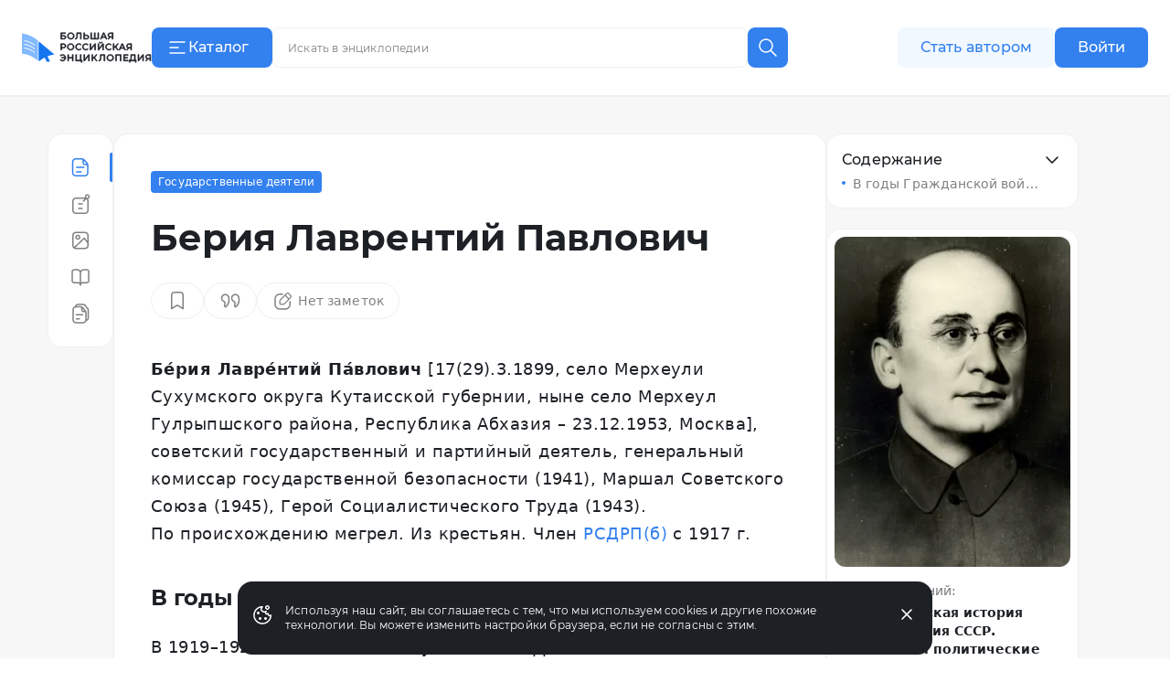

--- FILE ---
content_type: text/html;charset=utf-8
request_url: https://bigenc.ru/c/beriia-lavrentii-pavlovich-1dcf88
body_size: 51460
content:
<!DOCTYPE html><html lang="ru"><head><meta charset="utf-8">
<meta name="viewport" content="width=device-width,initial-scale=1,maximum-scale=1">
<title>Берия Лаврентий Павлович. Большая российская энциклопедия</title>
<link href="https://mc.yandex.ru" rel="preconnect">
<link href="https://top-fwz1.mail.ru/js/code.js" as="script" crossorigin>
<link href="https://news.gnezdo2.ru/gnezdo_news_tracker_new.js" as="script" crossorigin>
<link href="https://mc.yandex.ru" rel="dns-prefetch">
<link href="https://mc.yandex.ru/metrika/tag.js" as="script" crossorigin>
<meta name="msapplication-TileColor" content="#da532c">
<meta name="msapplication-config" content="/meta/browserconfig.xml">
<meta name="theme-color" content="#ffffff">
<link rel="icon" sizes="32x32" href="/favicon.ico">
<link rel="icon" type="image/svg+xml" href="/meta/favicon.svg">
<link rel="apple-touch-icon" href="/meta/apple-touch-icon.png">
<link rel="icon" type="image/png" sizes="48x48" href="/meta/favicon-48x48.png">
<link rel="manifest" href="/meta/site.webmanifest">
<meta content="2023-05-25T10:58:46.000Z" name="article:modified_time">
<meta content="Государственные деятели" property="article:section">
<meta content="История императорской России" property="article:tag">
<meta content="История Азербайджанской ССР" property="article:tag">
<meta content="История Грузинской ССР" property="article:tag">
<meta content="Члены Политбюро ЦК РСДРП(б)–РКП(б)–ВКП(б)–КПСС" property="article:tag">
<meta content="Члены Государственного комитета обороны" property="article:tag">
<meta content="Наркомы и министры внутренних дел СССР" property="article:tag">
<meta content="Деятели органов государственной безопасности РСФСР–СССР" property="article:tag">
<meta content="История Советского Союза" property="article:tag">
<meta content="Герои Социалистического Труда" property="article:tag">
<meta content="Маршалы Советского Союза" property="article:tag">
<meta content="Бе́рия Лавре́нтий Па́влович (1899–1953), советский государственный и партийный деятель, генеральный комиссар государственной безопасности (1941),..." name="description">
<meta content="История императорской России, История Азербайджанской ССР, История Грузинской ССР, Члены Политбюро ЦК РСДРП(б)–РКП(б)–ВКП(б)–КПСС, Члены Государственного комитета обороны, Наркомы и министры внутренних дел СССР, Деятели органов государственной безопасности РСФСР–СССР, История Советского Союза, Герои Социалистического Труда, Маршалы Советского Союза" name="keywords">
<meta content="Бе́рия Лавре́нтий Па́влович (1899–1953), советский государственный и партийный деятель, генеральный комиссар государственной безопасности (1941),..." property="og:description">
<meta content="https://i.bigenc.ru/resizer/resize?sign=hL_9TX7MFcmTQAmVaafXfQ&filename=vault/5f5e3052b0b976cc2cb9f80e75a037d4.webp&width=1200" property="og:image">
<meta content="Лаврентий Берия" property="og:image:alt">
<meta content="1683" property="og:image:height">
<meta content="webp&width=1200" property="og:image:type">
<meta content="1200" property="og:image:width">
<meta content="Берия Лаврентий Павлович" property="og:title">
<meta content="article" property="og:type">
<meta content="https://bigenc.ru/c/beriia-lavrentii-pavlovich-1dcf88" property="og:url">
<meta content="summary_large_image" property="twitter:card">
<meta content="Большая российская энциклопедия" property="og:site_name">
<meta content="2023-05-25T10:58:46.000Z" name="article:published_time">
<link rel="stylesheet" href="https://s.bigenc.ru/_nuxt/entry.mpjHLZVQ.css">
<link rel="stylesheet" href="https://s.bigenc.ru/_nuxt/components.EYp_E6uU.css">
<link rel="modulepreload" as="script" crossorigin href="https://s.bigenc.ru/_nuxt/entry.-Z8AjeEO.js">
<link rel="modulepreload" as="script" crossorigin href="https://s.bigenc.ru/_nuxt/chunk.eVCQshbn.js">
<link rel="modulepreload" as="script" crossorigin href="https://s.bigenc.ru/_nuxt/components.a6A3eWos.js">
<link rel="modulepreload" as="script" crossorigin href="https://s.bigenc.ru/_nuxt/index.64RxBmGv.js">
<link rel="modulepreload" as="script" crossorigin href="https://s.bigenc.ru/_nuxt/Renderer.vue.KBqHlDjs.js">
<link rel="modulepreload" as="script" crossorigin href="https://s.bigenc.ru/_nuxt/ArticleSidebar.vue.QjMjnOY7.js">
<link rel="modulepreload" as="script" crossorigin href="https://s.bigenc.ru/_nuxt/Image.vue.hLe6_eLu.js">
<link rel="modulepreload" as="script" crossorigin href="https://s.bigenc.ru/_nuxt/MediaFigure.vue.8Cjz8VZ4.js">
<link rel="modulepreload" as="script" crossorigin href="https://s.bigenc.ru/_nuxt/Image.MIRfcYkN.js">
<link rel="modulepreload" as="script" crossorigin href="https://s.bigenc.ru/_nuxt/PreviewLink.1ksiu7wu.js">
<link rel="prefetch" as="image" type="image/jpeg" href="https://s.bigenc.ru/_nuxt/fallback.OCsNm7LY.jpg">
<script type="module" src="https://s.bigenc.ru/_nuxt/entry.-Z8AjeEO.js" crossorigin></script></head><body><div id="__nuxt"><!--[--><div class="loading-indicator" style="position:fixed;top:0;right:0;left:0;pointer-events:none;width:0%;height:1px;opacity:0;background:repeating-linear-gradient(to right,#7698f5 0%,#436ee6 50%,#0047e1 100%);background-size:Infinity% auto;transition:width 0.1s, height 0.4s, opacity 0.4s;z-index:999999;"></div><div><!----><div class="bre-page" itemscope itemprop="mainEntity" itemtype="https://schema.org/WebPage"><header class="bre-header" itemprop="hasPart" itemscope itemtype="https://schema.org/WPHeader" style=""><div class="bre-header-fixed"><nav class="bre-header-nav"><div class="bre-header-nav-item _flex-start _logo"><a class="bre-header-logo -show-on-desktop-s _big" aria-label="Домой"></a><a class="bre-header-logo _small" aria-label="Домой"></a></div><div class="bre-header-nav-item _flex-start _catalog"><button type="button" class="b-button tw-gap-2 b-button--primary -text-button tw-rounded-lg tw-cursor-pointer tw-h-11 -show-on-desktop-s tw-px-4 tw-w-[132px] !tw-justify-start" data-v-cfbedafc><span class="nuxt-icon tw-text-2xl tw-shrink-0" data-v-cfbedafc><svg viewBox="0 0 24 24" fill="none" xmlns="http://www.w3.org/2000/svg"><path fill-rule="evenodd" clip-rule="evenodd" d="M20.75 6a.75.75 0 0 1-.75.75H4a.75.75 0 0 1 0-1.5h16a.75.75 0 0 1 .75.75Zm-7 6a.75.75 0 0 1-.75.75H4a.75.75 0 0 1 0-1.5h9a.75.75 0 0 1 .75.75ZM20 18.75a.75.75 0 0 0 0-1.5H4a.75.75 0 0 0 0 1.5h16Z" fill="currentColor"/></svg>
</span><span class="c-button__content" data-v-cfbedafc><!--[--> Каталог <!--]--></span></button><button type="button" class="b-button b-button--transparent -text-button tw-rounded-lg tw-cursor-pointer tw-gap-0 md:tw-gap-2 -hide-on-desktop-s" data-v-cfbedafc><span class="nuxt-icon tw-text-2xl tw-shrink-0 tw-text-primary-black" data-v-cfbedafc><svg viewBox="0 0 24 24" fill="none" xmlns="http://www.w3.org/2000/svg"><path fill-rule="evenodd" clip-rule="evenodd" d="M20.75 6a.75.75 0 0 1-.75.75H4a.75.75 0 0 1 0-1.5h16a.75.75 0 0 1 .75.75Zm-7 6a.75.75 0 0 1-.75.75H4a.75.75 0 0 1 0-1.5h9a.75.75 0 0 1 .75.75ZM20 18.75a.75.75 0 0 0 0-1.5H4a.75.75 0 0 0 0 1.5h16Z" fill="currentColor"/></svg>
</span><span class="c-button__content" data-v-cfbedafc><!--[--><span class="tw-hidden tw-pt-0.5 tw-text-primary-black md:tw-block">Каталог</span><!--]--></span></button></div><div class="bre-header-nav-item _flex-start lg:tw-flex-1"><div class="min-lg:tw-w-[228px] tw-relative max-md:tw-mb-[6px] max-md:tw-mt-4 lg:tw-w-full lg:tw-max-w-[606px] max-md:tw-hidden"><div class="tw-flex max-lg:tw-hidden" data-v-f39cd9b8><div class="tw-flex tw-w-full tw-items-center tw-border tw-border-solid tw-border-transparent tw-bg-gray-6 tw-px-3 tw-transition lg:hover:tw-bg-gray-5 lg:tw-bg-primary-white lg:tw-border-gray-5 lg:hover:tw-border-transparent lg:tw-rounded-e-none lg:tw-pr-4 tw-rounded-lg tw-h-11" data-v-f39cd9b8><span class="nuxt-icon _no-icon-margin tw-shrink-0 tw-text-2xl tw-text-gray-2 tw-cursor-pointer" style="display:none;" data-v-f39cd9b8><svg viewBox="0 0 24 24" fill="none" xmlns="http://www.w3.org/2000/svg">
<path d="M10 17C13.866 17 17 13.866 17 10C17 6.13401 13.866 3 10 3C6.13401 3 3 6.13401 3 10C3 13.866 6.13401 17 10 17Z" stroke="currentColor" stroke-width="1.5" stroke-linecap="round" stroke-linejoin="round"/>
<path d="M21.0004 21.0004L15.5 15.5" stroke="currentColor" stroke-width="1.5" stroke-linecap="round" stroke-linejoin="round"/>
</svg>
</span><input class="b-search-input -text-headline-6 tw-h-full tw-shrink tw-grow tw-basis-auto tw-border-none tw-bg-transparent tw-p-0 tw-indent-2 tw-leading-none tw-text-primary-black tw-outline-none tw-transition md:tw-w-[154px] tw-placeholder-gray-2 lg:tw-placeholder-gray-1 lg:tw-indent-1 lg:tw-pr-4 lg:-text-caption-1 placeholder-on-focus" name="new-search" value="" type="text" placeholder="Искать в энциклопедии" autocomplete="off" spellcheck="false" data-v-f39cd9b8><button type="button" class="b-button tw-gap-2 b-button--transparent -text-button tw-rounded-lg tw-cursor-pointer b-button--icon-only" style="display:none;" data-v-f39cd9b8 data-v-cfbedafc><span class="nuxt-icon nuxt-icon--fill nuxt-icon--stroke tw-text-2xl tw-shrink-0 tw-text-gray-2" data-v-cfbedafc><svg xmlns="http://www.w3.org/2000/svg" viewBox="0 0 24 24" fill="none"><path stroke="currentColor" stroke-linecap="round" stroke-linejoin="round" stroke-width="1.5" d="M17 17 7 7M17 7 7 17"/></svg>
</span><!----></button></div><!--[--><button type="button" class="b-button tw-gap-2 b-button--primary -text-button tw-rounded-lg tw-cursor-pointer b-button--icon-only tw-h-11 tw-w-11 tw-rounded-s-none tw-flex-none" style="" data-v-cfbedafc><span class="nuxt-icon tw-text-2xl tw-shrink-0" data-v-cfbedafc><svg viewBox="0 0 24 24" fill="none" xmlns="http://www.w3.org/2000/svg">
<path d="M10 17C13.866 17 17 13.866 17 10C17 6.13401 13.866 3 10 3C6.13401 3 3 6.13401 3 10C3 13.866 6.13401 17 10 17Z" stroke="currentColor" stroke-width="1.5" stroke-linecap="round" stroke-linejoin="round"/>
<path d="M21.0004 21.0004L15.5 15.5" stroke="currentColor" stroke-width="1.5" stroke-linecap="round" stroke-linejoin="round"/>
</svg>
</span><!----></button><!--]--></div><!----></div><button class="lg:tw-hidden"><span class="nuxt-icon tw-text-2xl tw-text-primary-black"><svg viewBox="0 0 24 24" fill="none" xmlns="http://www.w3.org/2000/svg">
<path d="M10 17C13.866 17 17 13.866 17 10C17 6.13401 13.866 3 10 3C6.13401 3 3 6.13401 3 10C3 13.866 6.13401 17 10 17Z" stroke="currentColor" stroke-width="1.5" stroke-linecap="round" stroke-linejoin="round"/>
<path d="M21.0004 21.0004L15.5 15.5" stroke="currentColor" stroke-width="1.5" stroke-linecap="round" stroke-linejoin="round"/>
</svg>
</span></button></div><div class="bre-header-nav-item _flex-start -show-on-tablet button-author-animation lg:tw-justify-end lg:tw-basis-[calc(50vw-348px)]"><a class="b-button tw-gap-2 b-button--secondary -text-button tw-rounded-lg tw-cursor-pointer tw-h-10 tw-w-[172px] tw-px-6 lg:tw-h-11" data-v-cfbedafc><!----><span class="c-button__content" data-v-cfbedafc><!--[--> Стать автором <!--]--></span></a></div><div class="bre-header-nav-item _flex-start tw-relative max-md:tw-w-6 sm:tw-z-[9] md:tw-z-[21]"><div class="bre-header-profile"><!--[--><!--[--><a class="b-button tw-gap-2 b-button--primary -text-button tw-rounded-lg tw-cursor-pointer tw-h-10 tw-px-6 -show-on-tablet -hide-on-desktop-s tw-w-[102px]" data-v-cfbedafc><!----><span class="c-button__content" data-v-cfbedafc><!--[--> Войти <!--]--></span></a><a class="b-button tw-gap-2 b-button--primary -text-button tw-rounded-lg tw-cursor-pointer tw-h-11 tw-px-6 -show-on-desktop-s tw-w-[102px]" data-v-cfbedafc><!----><span class="c-button__content" data-v-cfbedafc><!--[--> Войти <!--]--></span></a><a class="b-button tw-gap-2 b-button--transparent -text-button tw-rounded-lg tw-cursor-pointer b-button--icon-only tw-mx-1 -hide-on-tablet" data-v-cfbedafc><span class="nuxt-icon tw-text-2xl tw-shrink-0 tw-text-primary-black" data-v-cfbedafc><svg viewBox="0 0 24 24" fill="none" xmlns="http://www.w3.org/2000/svg">
<path d="M20 21V19C20 17.9391 19.5786 16.9217 18.8284 16.1716C18.0783 15.4214 17.0609 15 16 15H8C6.93913 15 5.92172 15.4214 5.17157 16.1716C4.42143 16.9217 4 17.9391 4 19V21" stroke="currentColor" stroke-width="1.5" stroke-linecap="round" stroke-linejoin="round"/>
<path d="M12 12C14.2091 12 16 10.2091 16 8C16 5.79086 14.2091 4 12 4C9.79086 4 8 5.79086 8 8C8 10.2091 9.79086 12 12 12Z" stroke="currentColor" stroke-width="1.5" stroke-linecap="round" stroke-linejoin="round"/>
</svg>
</span><!----></a><!--]--></div></div></nav><!----><!----></div><!----><!----></header><main class="bre-page-main"><!--[--><div class="bre-article-layout _no-margin"><nav class="bre-article-layout__menu"><div class="bre-article-menu lg:tw-sticky"><div class="bre-article-menu__list"><!--[--><div class="tw-grow tw-basis-0 max-md:tw-max-w-[80px]"><span data-v-tippy class="tw-mx-auto tw-hidden lg:tw-flex"><!--[--><!--[--><span class="bre-article-menu__list-item _active"><span class="nuxt-icon _no-icon-margin tw-text-2xl tw-text-primary-blue"><svg viewBox="0 0 24 24" fill="none" xmlns="http://www.w3.org/2000/svg">
<path fill-rule="evenodd" clip-rule="evenodd" d="M4.29919 18V6C4.29919 4.61929 5.41848 3.5 6.79919 3.5H11.7992H13.4413C13.7192 3.5 13.9922 3.54628 14.25 3.63441V7C14.25 8.51878 15.4812 9.75 17 9.75H19.2992V12V18C19.2992 19.3807 18.1799 20.5 16.7992 20.5H6.79919C5.41848 20.5 4.29919 19.3807 4.29919 18ZM18.9149 8.25C18.8305 8.11585 18.7329 7.98916 18.623 7.87194L15.75 4.80733V7C15.75 7.69036 16.3096 8.25 17 8.25H18.9149ZM2.79919 6C2.79919 3.79086 4.59006 2 6.79919 2H11.7992H13.4413C14.5469 2 15.6032 2.45763 16.3594 3.26424L19.7173 6.84603C20.4124 7.58741 20.7992 8.56555 20.7992 9.58179V12V18C20.7992 20.2091 19.0083 22 16.7992 22H6.79919C4.59006 22 2.79919 20.2091 2.79919 18V6ZM7.04919 12C7.04919 11.5858 7.38498 11.25 7.79919 11.25H15.7992C16.2134 11.25 16.5492 11.5858 16.5492 12C16.5492 12.4142 16.2134 12.75 15.7992 12.75H7.79919C7.38498 12.75 7.04919 12.4142 7.04919 12ZM7.79919 16.25C7.38498 16.25 7.04919 16.5858 7.04919 17C7.04919 17.4142 7.38498 17.75 7.79919 17.75H12.7992C13.2134 17.75 13.5492 17.4142 13.5492 17C13.5492 16.5858 13.2134 16.25 12.7992 16.25H7.79919Z" fill="currentColor"/>
</svg>
</span><span class="bre-article-menu__list-item-text tw-hidden md:max-lg:tw-inline">Статья</span></span><!--]--><!--]--><span style="display:none;" class=""><span>Статья</span></span></span><span class="bre-article-menu__list-item _active tw-mx-auto tw-flex lg:tw-hidden"><span class="nuxt-icon _no-icon-margin tw-text-2xl tw-text-primary-blue"><svg viewBox="0 0 24 24" fill="none" xmlns="http://www.w3.org/2000/svg">
<path fill-rule="evenodd" clip-rule="evenodd" d="M4.29919 18V6C4.29919 4.61929 5.41848 3.5 6.79919 3.5H11.7992H13.4413C13.7192 3.5 13.9922 3.54628 14.25 3.63441V7C14.25 8.51878 15.4812 9.75 17 9.75H19.2992V12V18C19.2992 19.3807 18.1799 20.5 16.7992 20.5H6.79919C5.41848 20.5 4.29919 19.3807 4.29919 18ZM18.9149 8.25C18.8305 8.11585 18.7329 7.98916 18.623 7.87194L15.75 4.80733V7C15.75 7.69036 16.3096 8.25 17 8.25H18.9149ZM2.79919 6C2.79919 3.79086 4.59006 2 6.79919 2H11.7992H13.4413C14.5469 2 15.6032 2.45763 16.3594 3.26424L19.7173 6.84603C20.4124 7.58741 20.7992 8.56555 20.7992 9.58179V12V18C20.7992 20.2091 19.0083 22 16.7992 22H6.79919C4.59006 22 2.79919 20.2091 2.79919 18V6ZM7.04919 12C7.04919 11.5858 7.38498 11.25 7.79919 11.25H15.7992C16.2134 11.25 16.5492 11.5858 16.5492 12C16.5492 12.4142 16.2134 12.75 15.7992 12.75H7.79919C7.38498 12.75 7.04919 12.4142 7.04919 12ZM7.79919 16.25C7.38498 16.25 7.04919 16.5858 7.04919 17C7.04919 17.4142 7.38498 17.75 7.79919 17.75H12.7992C13.2134 17.75 13.5492 17.4142 13.5492 17C13.5492 16.5858 13.2134 16.25 12.7992 16.25H7.79919Z" fill="currentColor"/>
</svg>
</span><span class="bre-article-menu__list-item-text tw-hidden md:max-lg:tw-inline">Статья</span></span></div><div class="tw-grow tw-basis-0 max-md:tw-max-w-[80px]"><span data-v-tippy class="tw-mx-auto tw-hidden lg:tw-flex"><!--[--><!--[--><a href="/c/beriia-lavrentii-pavlovich-1dcf88/annotation" class="bre-article-menu__list-item"><span class="nuxt-icon _no-icon-margin tw-text-2xl tw-text-gray-1"><svg viewBox="0 0 24 24" fill="none" xmlns="http://www.w3.org/2000/svg">
<path fill-rule="evenodd" clip-rule="evenodd" d="M18.2363 4.12686C18.2363 3.43651 18.796 2.87686 19.4863 2.87686C20.1767 2.87686 20.7363 3.43651 20.7363 4.12686C20.7363 4.81722 20.1767 5.37686 19.4863 5.37686C18.796 5.37686 18.2363 4.81722 18.2363 4.12686ZM19.4863 1.37686C17.9675 1.37686 16.7363 2.60808 16.7363 4.12686C16.7363 4.43206 16.786 4.72564 16.8778 4.99996H7C4.79086 4.99996 3 6.79082 3 8.99996V19C3 21.2091 4.79086 23 7 23H17C19.2091 23 21 21.2091 21 19V8.99996C21 8.16642 20.745 7.39244 20.3089 6.75173C21.4258 6.40207 22.2363 5.35911 22.2363 4.12686C22.2363 2.60808 21.0051 1.37686 19.4863 1.37686ZM7 6.49996H16.6319L14.6964 8.43547C14.4035 8.72837 14.4035 9.20324 14.6964 9.49613C14.9893 9.78903 15.4641 9.78903 15.757 9.49613L18.3547 6.89846C19.0438 7.34362 19.5 8.11852 19.5 8.99996V19C19.5 20.3807 18.3807 21.5 17 21.5H7C5.61929 21.5 4.5 20.3807 4.5 19V8.99996C4.5 7.61924 5.61929 6.49996 7 6.49996ZM9.25 12C9.25 11.5857 9.58579 11.25 10 11.25H12H14C14.4142 11.25 14.75 11.5857 14.75 12C14.75 12.4142 14.4142 12.75 14 12.75H12H10C9.58579 12.75 9.25 12.4142 9.25 12ZM9.25 17C9.25 16.5857 9.58579 16.25 10 16.25H12H14C14.4142 16.25 14.75 16.5857 14.75 17C14.75 17.4142 14.4142 17.75 14 17.75H12H10C9.58579 17.75 9.25 17.4142 9.25 17Z" fill="currentColor"/>
</svg>
</span><span class="bre-article-menu__list-item-text tw-hidden md:max-lg:tw-inline">Аннотация</span></a><!--]--><!--]--><span style="display:none;" class=""><span>Аннотация</span></span></span><a href="/c/beriia-lavrentii-pavlovich-1dcf88/annotation" class="bre-article-menu__list-item tw-mx-auto tw-flex lg:tw-hidden"><span class="nuxt-icon _no-icon-margin tw-text-2xl tw-text-gray-1"><svg viewBox="0 0 24 24" fill="none" xmlns="http://www.w3.org/2000/svg">
<path fill-rule="evenodd" clip-rule="evenodd" d="M18.2363 4.12686C18.2363 3.43651 18.796 2.87686 19.4863 2.87686C20.1767 2.87686 20.7363 3.43651 20.7363 4.12686C20.7363 4.81722 20.1767 5.37686 19.4863 5.37686C18.796 5.37686 18.2363 4.81722 18.2363 4.12686ZM19.4863 1.37686C17.9675 1.37686 16.7363 2.60808 16.7363 4.12686C16.7363 4.43206 16.786 4.72564 16.8778 4.99996H7C4.79086 4.99996 3 6.79082 3 8.99996V19C3 21.2091 4.79086 23 7 23H17C19.2091 23 21 21.2091 21 19V8.99996C21 8.16642 20.745 7.39244 20.3089 6.75173C21.4258 6.40207 22.2363 5.35911 22.2363 4.12686C22.2363 2.60808 21.0051 1.37686 19.4863 1.37686ZM7 6.49996H16.6319L14.6964 8.43547C14.4035 8.72837 14.4035 9.20324 14.6964 9.49613C14.9893 9.78903 15.4641 9.78903 15.757 9.49613L18.3547 6.89846C19.0438 7.34362 19.5 8.11852 19.5 8.99996V19C19.5 20.3807 18.3807 21.5 17 21.5H7C5.61929 21.5 4.5 20.3807 4.5 19V8.99996C4.5 7.61924 5.61929 6.49996 7 6.49996ZM9.25 12C9.25 11.5857 9.58579 11.25 10 11.25H12H14C14.4142 11.25 14.75 11.5857 14.75 12C14.75 12.4142 14.4142 12.75 14 12.75H12H10C9.58579 12.75 9.25 12.4142 9.25 12ZM9.25 17C9.25 16.5857 9.58579 16.25 10 16.25H12H14C14.4142 16.25 14.75 16.5857 14.75 17C14.75 17.4142 14.4142 17.75 14 17.75H12H10C9.58579 17.75 9.25 17.4142 9.25 17Z" fill="currentColor"/>
</svg>
</span><span class="bre-article-menu__list-item-text tw-hidden md:max-lg:tw-inline">Аннотация</span></a></div><div class="tw-grow tw-basis-0 max-md:tw-max-w-[80px]"><span data-v-tippy class="tw-mx-auto tw-hidden lg:tw-flex"><!--[--><!--[--><a href="/c/beriia-lavrentii-pavlovich-1dcf88/media" class="bre-article-menu__list-item"><span class="nuxt-icon _no-icon-margin tw-text-2xl tw-text-gray-1"><svg viewBox="0 0 24 24" fill="none" xmlns="http://www.w3.org/2000/svg">
<path fill-rule="evenodd" clip-rule="evenodd" d="M17 4H7C5.61929 4 4.5 5.11929 4.5 6.5V17.5C4.5 18.1033 4.71367 18.6566 5.06946 19.0885L15.6829 8.95748C15.8374 8.81003 16.0474 8.73542 16.2603 8.75237C16.4732 8.76931 16.6687 8.87621 16.7979 9.04625L19.5 12.6023V6.5C19.5 5.11929 18.3807 4 17 4ZM19.5 15.0592C19.465 15.0278 19.4324 14.9926 19.4028 14.9538L16.1114 10.6221L6.37067 19.9201C6.57173 19.9723 6.78263 20 7 20H17C18.3807 20 19.5 18.8807 19.5 17.5V15.0592ZM7 2.5C4.79086 2.5 3 4.29086 3 6.5V17.5C3 19.7091 4.79086 21.5 7 21.5H17C19.2091 21.5 21 19.7091 21 17.5V6.5C21 4.29086 19.2091 2.5 17 2.5H7ZM9.20078 7.25C8.51042 7.25 7.95078 7.80964 7.95078 8.5C7.95078 9.19036 8.51042 9.75 9.20078 9.75C9.89113 9.75 10.4508 9.19036 10.4508 8.5C10.4508 7.80964 9.89113 7.25 9.20078 7.25ZM6.45078 8.5C6.45078 6.98122 7.68199 5.75 9.20078 5.75C10.7196 5.75 11.9508 6.98122 11.9508 8.5C11.9508 10.0188 10.7196 11.25 9.20078 11.25C7.68199 11.25 6.45078 10.0188 6.45078 8.5Z" fill="currentColor"/>
</svg>
</span><span class="bre-article-menu__list-item-text tw-hidden md:max-lg:tw-inline">Медиа</span></a><!--]--><!--]--><span style="display:none;" class=""><span>Медиа</span></span></span><a href="/c/beriia-lavrentii-pavlovich-1dcf88/media" class="bre-article-menu__list-item tw-mx-auto tw-flex lg:tw-hidden"><span class="nuxt-icon _no-icon-margin tw-text-2xl tw-text-gray-1"><svg viewBox="0 0 24 24" fill="none" xmlns="http://www.w3.org/2000/svg">
<path fill-rule="evenodd" clip-rule="evenodd" d="M17 4H7C5.61929 4 4.5 5.11929 4.5 6.5V17.5C4.5 18.1033 4.71367 18.6566 5.06946 19.0885L15.6829 8.95748C15.8374 8.81003 16.0474 8.73542 16.2603 8.75237C16.4732 8.76931 16.6687 8.87621 16.7979 9.04625L19.5 12.6023V6.5C19.5 5.11929 18.3807 4 17 4ZM19.5 15.0592C19.465 15.0278 19.4324 14.9926 19.4028 14.9538L16.1114 10.6221L6.37067 19.9201C6.57173 19.9723 6.78263 20 7 20H17C18.3807 20 19.5 18.8807 19.5 17.5V15.0592ZM7 2.5C4.79086 2.5 3 4.29086 3 6.5V17.5C3 19.7091 4.79086 21.5 7 21.5H17C19.2091 21.5 21 19.7091 21 17.5V6.5C21 4.29086 19.2091 2.5 17 2.5H7ZM9.20078 7.25C8.51042 7.25 7.95078 7.80964 7.95078 8.5C7.95078 9.19036 8.51042 9.75 9.20078 9.75C9.89113 9.75 10.4508 9.19036 10.4508 8.5C10.4508 7.80964 9.89113 7.25 9.20078 7.25ZM6.45078 8.5C6.45078 6.98122 7.68199 5.75 9.20078 5.75C10.7196 5.75 11.9508 6.98122 11.9508 8.5C11.9508 10.0188 10.7196 11.25 9.20078 11.25C7.68199 11.25 6.45078 10.0188 6.45078 8.5Z" fill="currentColor"/>
</svg>
</span><span class="bre-article-menu__list-item-text tw-hidden md:max-lg:tw-inline">Медиа</span></a></div><div class="tw-grow tw-basis-0 max-md:tw-max-w-[80px]"><span data-v-tippy class="tw-mx-auto tw-hidden lg:tw-flex"><!--[--><!--[--><a href="/c/beriia-lavrentii-pavlovich-1dcf88/references" class="bre-article-menu__list-item"><span class="nuxt-icon _no-icon-margin tw-text-2xl tw-text-gray-1"><svg viewBox="0 0 24 24" fill="none" xmlns="http://www.w3.org/2000/svg">
<path fill-rule="evenodd" clip-rule="evenodd" d="M5 3.25C3.48122 3.25 2.25 4.48122 2.25 6V16.1667C2.25 17.6854 3.48122 18.9167 5 18.9167H9.3C9.80519 18.9167 10.2974 19.1269 10.6662 19.5139C11.0362 19.9022 11.25 20.4361 11.25 21C11.25 21.4142 11.5858 21.75 12 21.75C12.4142 21.75 12.75 21.4142 12.75 21C12.75 20.4227 12.9564 19.8833 13.3026 19.4973C13.6464 19.114 14.0941 18.9167 14.5412 18.9167H19C20.5188 18.9167 21.75 17.6855 21.75 16.1667V6C21.75 4.48122 20.5188 3.25 19 3.25H15.3882C14.2627 3.25 13.2022 3.74922 12.4341 4.60572C12.266 4.79308 12.1147 4.99431 11.9809 5.20674C11.8358 4.98777 11.6713 4.78092 11.4885 4.58908C10.6758 3.73626 9.56568 3.25 8.4 3.25H5ZM12.75 17.993C13.2735 17.6237 13.8929 17.4167 14.5412 17.4167H19C19.6904 17.4167 20.25 16.857 20.25 16.1667V6C20.25 5.30964 19.6904 4.75 19 4.75H15.3882C14.7165 4.75 14.0534 5.04681 13.5507 5.60725C13.0457 6.17037 12.75 6.95001 12.75 7.77778V17.993ZM11.25 18.0438V7.77778C11.25 6.96341 10.9414 6.18924 10.4026 5.62389C9.86506 5.05976 9.14388 4.75 8.4 4.75H5C4.30964 4.75 3.75 5.30964 3.75 6V16.1667C3.75 16.857 4.30964 17.4167 5 17.4167H9.3C10.0044 17.4167 10.6825 17.64 11.25 18.0438Z" fill="currentColor"/>
</svg>
</span><span class="bre-article-menu__list-item-text tw-hidden md:max-lg:tw-inline">Библиография</span></a><!--]--><!--]--><span style="display:none;" class=""><span>Библиография</span></span></span><a href="/c/beriia-lavrentii-pavlovich-1dcf88/references" class="bre-article-menu__list-item tw-mx-auto tw-flex lg:tw-hidden"><span class="nuxt-icon _no-icon-margin tw-text-2xl tw-text-gray-1"><svg viewBox="0 0 24 24" fill="none" xmlns="http://www.w3.org/2000/svg">
<path fill-rule="evenodd" clip-rule="evenodd" d="M5 3.25C3.48122 3.25 2.25 4.48122 2.25 6V16.1667C2.25 17.6854 3.48122 18.9167 5 18.9167H9.3C9.80519 18.9167 10.2974 19.1269 10.6662 19.5139C11.0362 19.9022 11.25 20.4361 11.25 21C11.25 21.4142 11.5858 21.75 12 21.75C12.4142 21.75 12.75 21.4142 12.75 21C12.75 20.4227 12.9564 19.8833 13.3026 19.4973C13.6464 19.114 14.0941 18.9167 14.5412 18.9167H19C20.5188 18.9167 21.75 17.6855 21.75 16.1667V6C21.75 4.48122 20.5188 3.25 19 3.25H15.3882C14.2627 3.25 13.2022 3.74922 12.4341 4.60572C12.266 4.79308 12.1147 4.99431 11.9809 5.20674C11.8358 4.98777 11.6713 4.78092 11.4885 4.58908C10.6758 3.73626 9.56568 3.25 8.4 3.25H5ZM12.75 17.993C13.2735 17.6237 13.8929 17.4167 14.5412 17.4167H19C19.6904 17.4167 20.25 16.857 20.25 16.1667V6C20.25 5.30964 19.6904 4.75 19 4.75H15.3882C14.7165 4.75 14.0534 5.04681 13.5507 5.60725C13.0457 6.17037 12.75 6.95001 12.75 7.77778V17.993ZM11.25 18.0438V7.77778C11.25 6.96341 10.9414 6.18924 10.4026 5.62389C9.86506 5.05976 9.14388 4.75 8.4 4.75H5C4.30964 4.75 3.75 5.30964 3.75 6V16.1667C3.75 16.857 4.30964 17.4167 5 17.4167H9.3C10.0044 17.4167 10.6825 17.64 11.25 18.0438Z" fill="currentColor"/>
</svg>
</span><span class="bre-article-menu__list-item-text tw-hidden md:max-lg:tw-inline">Библиография</span></a></div><div class="tw-grow tw-basis-0 max-md:tw-max-w-[80px]"><span data-v-tippy class="tw-mx-auto tw-hidden lg:tw-flex"><!--[--><!--[--><a href="/c/beriia-lavrentii-pavlovich-1dcf88/versions" class="bre-article-menu__list-item"><span class="nuxt-icon _no-icon-margin tw-text-2xl tw-text-gray-1"><svg viewBox="0 0 24 24" fill="none" xmlns="http://www.w3.org/2000/svg">
<path fill-rule="evenodd" clip-rule="evenodd" d="M10.9565 3.85864H7.51619C7.8045 3.2057 8.4577 2.75 9.21734 2.75H13.5652H14.7687C15.4365 2.75 16.0697 3.0466 16.4972 3.55959L19.2502 6.86313C19.5871 7.26748 19.7717 7.77718 19.7717 8.30354V10.6957V16.7826C19.7717 17.5422 19.316 18.1954 18.663 18.4838V13.3043V10.9122C18.663 10.0349 18.3555 9.18542 17.7939 8.51149L15.0409 5.20795C14.3284 4.35298 13.273 3.85864 12.1601 3.85864H10.9565ZM14.913 22.7499C16.6051 22.7499 18.0354 21.6293 18.5022 20.0898C20.0762 19.8113 21.2717 18.4365 21.2717 16.7826V10.6957V8.30354C21.2717 7.42628 20.9641 6.57678 20.4025 5.90285L17.6496 2.59931C16.9371 1.74434 15.8817 1.25 14.7687 1.25H13.5652H9.21734C7.56341 1.25 6.18869 2.44548 5.91016 4.01947C4.37062 4.48633 3.25 5.91662 3.25 7.60864V18.9999C3.25 21.071 4.92893 22.7499 7 22.7499H14.913ZM7 5.35864C5.75736 5.35864 4.75 6.366 4.75 7.60864V18.9999C4.75 20.2426 5.75736 21.2499 7 21.2499H14.913C16.1557 21.2499 17.163 20.2426 17.163 18.9999V13.3043V10.9122C17.163 10.7991 17.1545 10.6867 17.1378 10.5761H15.3043C13.9296 10.5761 12.8152 9.46164 12.8152 8.08694V5.45611C12.6051 5.39215 12.3845 5.35864 12.1601 5.35864H10.9565H7ZM14.3152 6.68014V8.08694C14.3152 8.63322 14.758 9.07607 15.3043 9.07607H16.3118L14.3152 6.68014ZM6.72827 13.3043C6.72827 12.8901 7.06406 12.5543 7.47827 12.5543H14.4348C14.849 12.5543 15.1848 12.8901 15.1848 13.3043C15.1848 13.7185 14.849 14.0543 14.4348 14.0543H7.47827C7.06406 14.0543 6.72827 13.7185 6.72827 13.3043ZM7.47827 16.9022C7.06406 16.9022 6.72827 17.238 6.72827 17.6522C6.72827 18.0664 7.06406 18.4022 7.47827 18.4022H10.9565C11.3707 18.4022 11.7065 18.0664 11.7065 17.6522C11.7065 17.238 11.3707 16.9022 10.9565 16.9022H7.47827Z" fill="currentColor"/>
</svg>
</span><span class="bre-article-menu__list-item-text tw-hidden md:max-lg:tw-inline">Версии</span></a><!--]--><!--]--><span style="display:none;" class=""><span>Версии</span></span></span><a href="/c/beriia-lavrentii-pavlovich-1dcf88/versions" class="bre-article-menu__list-item tw-mx-auto tw-flex lg:tw-hidden"><span class="nuxt-icon _no-icon-margin tw-text-2xl tw-text-gray-1"><svg viewBox="0 0 24 24" fill="none" xmlns="http://www.w3.org/2000/svg">
<path fill-rule="evenodd" clip-rule="evenodd" d="M10.9565 3.85864H7.51619C7.8045 3.2057 8.4577 2.75 9.21734 2.75H13.5652H14.7687C15.4365 2.75 16.0697 3.0466 16.4972 3.55959L19.2502 6.86313C19.5871 7.26748 19.7717 7.77718 19.7717 8.30354V10.6957V16.7826C19.7717 17.5422 19.316 18.1954 18.663 18.4838V13.3043V10.9122C18.663 10.0349 18.3555 9.18542 17.7939 8.51149L15.0409 5.20795C14.3284 4.35298 13.273 3.85864 12.1601 3.85864H10.9565ZM14.913 22.7499C16.6051 22.7499 18.0354 21.6293 18.5022 20.0898C20.0762 19.8113 21.2717 18.4365 21.2717 16.7826V10.6957V8.30354C21.2717 7.42628 20.9641 6.57678 20.4025 5.90285L17.6496 2.59931C16.9371 1.74434 15.8817 1.25 14.7687 1.25H13.5652H9.21734C7.56341 1.25 6.18869 2.44548 5.91016 4.01947C4.37062 4.48633 3.25 5.91662 3.25 7.60864V18.9999C3.25 21.071 4.92893 22.7499 7 22.7499H14.913ZM7 5.35864C5.75736 5.35864 4.75 6.366 4.75 7.60864V18.9999C4.75 20.2426 5.75736 21.2499 7 21.2499H14.913C16.1557 21.2499 17.163 20.2426 17.163 18.9999V13.3043V10.9122C17.163 10.7991 17.1545 10.6867 17.1378 10.5761H15.3043C13.9296 10.5761 12.8152 9.46164 12.8152 8.08694V5.45611C12.6051 5.39215 12.3845 5.35864 12.1601 5.35864H10.9565H7ZM14.3152 6.68014V8.08694C14.3152 8.63322 14.758 9.07607 15.3043 9.07607H16.3118L14.3152 6.68014ZM6.72827 13.3043C6.72827 12.8901 7.06406 12.5543 7.47827 12.5543H14.4348C14.849 12.5543 15.1848 12.8901 15.1848 13.3043C15.1848 13.7185 14.849 14.0543 14.4348 14.0543H7.47827C7.06406 14.0543 6.72827 13.7185 6.72827 13.3043ZM7.47827 16.9022C7.06406 16.9022 6.72827 17.238 6.72827 17.6522C6.72827 18.0664 7.06406 18.4022 7.47827 18.4022H10.9565C11.3707 18.4022 11.7065 18.0664 11.7065 17.6522C11.7065 17.238 11.3707 16.9022 10.9565 16.9022H7.47827Z" fill="currentColor"/>
</svg>
</span><span class="bre-article-menu__list-item-text tw-hidden md:max-lg:tw-inline">Версии</span></a></div><!--]--></div></div></nav><!--[--><div><meta itemprop="image primaryImageOfPage" content="https://i.bigenc.ru/resizer/resize?sign=1z4ZcCP_TBPlFPdZC6HDGQ&amp;filename=vault/5f5e3052b0b976cc2cb9f80e75a037d4.webp&amp;width=120"><article itemscope itemprop="mainEntity" itemtype="https://schema.org/Article"><div itemprop="publisher" itemscope itemtype="https://schema.org/Organization"><meta itemprop="name" content="Автономная некоммерческая организация «Национальный научно-образовательный центр «Большая российская энциклопедия»"><meta itemprop="address" content="Покровский бульвар, д. 8, стр. 1А, Москва, 109028"><meta itemprop="telephone" content="+7 (495) 781-15-95"><meta itemprop="logo" content="https://s.bigenc.ru/_nuxt/logo.98u7ubS9.svg"></div><div itemprop="copyrightHolder" itemscope itemtype="https://schema.org/Organization"><meta itemprop="name" content="Автономная некоммерческая организация «Национальный научно-образовательный центр «Большая российская энциклопедия»"><meta itemprop="address" content="Покровский бульвар, д. 8, стр. 1А, Москва, 109028"><meta itemprop="telephone" content="+7 (495) 781-15-95"><meta itemprop="logo" content="https://s.bigenc.ru/_nuxt/logo.98u7ubS9.svg"></div><meta itemprop="articleSection" content="Государственные деятели"><meta itemprop="headline" content="Берия Лаврентий Павлович"><meta itemprop="keywords" content="История императорской России, История Азербайджанской ССР, История Грузинской ССР, Члены Политбюро ЦК РСДРП(б)–РКП(б)–ВКП(б)–КПСС, Члены Государственного комитета обороны, Наркомы и министры внутренних дел СССР, Деятели органов государственной безопасности РСФСР–СССР, История Советского Союза, Герои Социалистического Труда, Маршалы Советского Союза"><!----><div class="bre-article-page max-md:tw-mt-10 md:max-lg:tw-mt-[81px] max-md:tw-mt-[105px]"><!----><nav class="bre-article-loc -hide-on-desktop-s"><div class="bre-article-loc-button"><span class="bre-article-loc-title">Содержание</span><span class="nuxt-icon _no-icon-margin tw-text-2xl tw-text-primary-black"><svg viewBox="0 0 24 24" fill="none" xmlns="http://www.w3.org/2000/svg"><path d="M6 9l6 6 6-6" stroke="currentColor" stroke-width="1.5" stroke-linecap="round"/></svg>
</span><div class="bre-article-loc-short">В годы Гражданской войны</div></div><!----></nav><div class="article-sidebar -hide-on-desktop-s"><div class="article-sidebar-button -show-on-tablet -hide-on-desktop-s"><span class="article-sidebar-title">Информация</span><span class="nuxt-icon _no-icon-margin tw-text-2xl tw-text-primary-black"><svg viewBox="0 0 24 24" fill="none" xmlns="http://www.w3.org/2000/svg"><path d="M6 9l6 6 6-6" stroke="currentColor" stroke-width="1.5" stroke-linecap="round"/></svg>
</span><!--[--><div class="article-sidebar-text -show-on-tablet -hide-on-desktop-s">Берия Лаврентий Павлович</div><!--]--></div><div class="article-sidebar-wrapper -hide-on-tablet"><header class="bre-article-header -hide-on-tablet"><div class="bre-label__wrap"><span data-v-tippy class="tw-leading-[0px]"><!--[--><!--[--><a href="/t/statesmen" class="bre-label _link">Государственные деятели</a><!--]--><!--]--><span style="display:none;" class=""><span>Государственные деятели</span></span></span><!----></div><!--[--><!----><h1 class="bre-article-header-title">Берия Лаврентий Павлович</h1><!--]--><!----></header><section class="-hide-on-tablet tw-h-14 md:tw-h-20"><div><div><div itemprop="interactionStatistic" itemscope itemtype="https://schema.org/InteractionCounter"><meta itemprop="interactionType" content="https://schema.org/ViewAction"><meta itemprop="userInteractionCount" content=""></div><div itemprop="interactionStatistic" itemscope itemtype="https://schema.org/InteractionCounter"><meta itemprop="interactionType" content="https://schema.org/ShareAction"><meta itemprop="userInteractionCount" content=""></div><div itemprop="interactionStatistic" itemscope itemtype="https://schema.org/InteractionCounter"><meta itemprop="interactionType" content="https://schema.org/LikeAction"><meta itemprop="userInteractionCount" content=""></div></div><span></span></div></section><!----><span class="bre-media-image article-sidebar-image _note-exclude _clean" data-width="100%" data-display="block"><span class="bre-media-figure _note-exclude _clean" itemscope itemtype="https://schema.org/ImageObject" itemprop="image"><!--[--><span class="bre-media-image-container"><meta itemprop="name" content="Лаврентий Берия"><meta itemprop="caption" content="Лаврентий Берия. 1950."><meta itemprop="copyrightNotice" content="Собрание Государственного центрального музея современной истории России"><!----><span class="tw-flex tw-w-full" style=""><img src="https://i.bigenc.ru/resizer/resize?sign=1z4ZcCP_TBPlFPdZC6HDGQ&amp;filename=vault/5f5e3052b0b976cc2cb9f80e75a037d4.webp&amp;width=120" onerror="this.setAttribute(&#39;data-error&#39;, 1)" alt="Лаврентий Берия" data-nuxt-img sizes="320px" srcset="https://i.bigenc.ru/resizer/resize?sign=1z4ZcCP_TBPlFPdZC6HDGQ&amp;filename=vault/5f5e3052b0b976cc2cb9f80e75a037d4.webp&amp;width=120 120w,https://i.bigenc.ru/resizer/resize?sign=S0R6n7AMIUtkuvMY2vTMvw&amp;filename=vault/5f5e3052b0b976cc2cb9f80e75a037d4.webp&amp;width=320 320w,https://i.bigenc.ru/resizer/resize?sign=vioZuhXGPt-UEDIvG9UfNw&amp;filename=vault/5f5e3052b0b976cc2cb9f80e75a037d4.webp&amp;width=480 480w,https://i.bigenc.ru/resizer/resize?sign=tC5HdCpJYhupL5fSsNG_dA&amp;filename=vault/5f5e3052b0b976cc2cb9f80e75a037d4.webp&amp;width=640 640w,https://i.bigenc.ru/resizer/resize?sign=VLvfWKj6enY8YpOs9TG67A&amp;filename=vault/5f5e3052b0b976cc2cb9f80e75a037d4.webp&amp;width=768 768w,https://i.bigenc.ru/resizer/resize?sign=wPt-5zu3vRMJL4LsSkoPlw&amp;filename=vault/5f5e3052b0b976cc2cb9f80e75a037d4.webp&amp;width=1024 1024w,https://i.bigenc.ru/resizer/resize?sign=994YLoU2BgXihLtuO_4aow&amp;filename=vault/5f5e3052b0b976cc2cb9f80e75a037d4.webp&amp;width=1280 1280w,https://i.bigenc.ru/resizer/resize?sign=4kLdyIfRzzbgzeTf4MDccA&amp;filename=vault/5f5e3052b0b976cc2cb9f80e75a037d4.webp&amp;width=1920 1920w,https://i.bigenc.ru/resizer/resize?sign=l2aN6upNTXck4CWztKqHVQ&amp;filename=vault/5f5e3052b0b976cc2cb9f80e75a037d4.webp&amp;width=3840 3840w" title="Лаврентий Берия" class="" itemprop="contentUrl"></span><!----></span><!--]--><!----></span><!----><!----></span><div class="article-sidebar-meta"><dl class="tw-mt-0"><!--[--><!--[--><dt>Области знаний:</dt><dd>Экономическая история СССР, История СССР. Политика и политические отношения, История СССР. Государство и его институты</dd><!--]--><!--[--><dt>Дата рождения:</dt><dd>1899 год</dd><!--]--><!--[--><dt>Дата смерти:</dt><dd>1953 год</dd><!--]--><!--[--><dt>Историческое государство:</dt><dd>Российская империя, Азербайджанская ССР, Грузинская ССР, Закавказская Социалистическая Федеративная Советская Республика, СССР</dd><!--]--><!--[--><dt>Современное государство:</dt><dd>Российская Федерация, Азербайджан, Грузия</dd><!--]--><!--[--><dt>Сфера деятельности:</dt><dd>Политическая деятельность, Государственное управление</dd><!--]--><!--]--><!----></dl></div></div></div><div class="bre-article-page__container"><div class="bre-article-page__content bre-article-content"><header class="bre-article-header -show-on-tablet"><div class="bre-label__wrap"><span data-v-tippy class="tw-leading-[0px]"><!--[--><!--[--><a href="/t/statesmen" class="bre-label _link">Государственные деятели</a><!--]--><!--]--><span style="display:none;" class=""><span>Государственные деятели</span></span></span><!----></div><!--[--><!----><h1 class="bre-article-header-title">Берия Лаврентий Павлович</h1><!--]--><!----></header><section class="tw-flex"><div class="-show-on-tablet tw-h-14 md:tw-h-20"><!----></div><span></span></section><div class="js-preview-link-root"><div itemprop="articleBody" class="bre-article-body"><!--[--><section><section><p><b>Бе́рия Лавре́нтий Па́влович</b> [17(29).3.1899, село Мерхеули Сухумского округа Кутаисской губернии, ныне село Мерхеул Гулрыпшского района, Республика Абхазия – 23.12.1953, Москва], советский государственный и партийный деятель, генеральный комиссар государственной безопасности (1941), Маршал Советского Союза (1945), Герой Социалистического Труда (1943). По происхождению мегрел. Из крестьян. Член <a href="/c/kommunisticheskaia-partiia-sovetskogo-soiuza-e8c17a" class="bre-preview-link" itemprop="url" data-external="false"><!--[--><!--[-->РСДРП(б)<!--]--><!--]--><!----></a> с 1917 г.</p><h2 id="h2_v_godы_grazhdanskoi_voinы">В годы Гражданской войны</h2><p>В 1919–1920 гг. состоял на службе в контрразведке Азербайджанской демократической республики (впоследствии Берия утверждал, что выполнял поручение партии <a href="/c/gummet-131d5a" class="bre-preview-link" itemprop="url" data-external="false"><!--[--><!--[-->«Гуммет»<!--]--><!--]--><!----></a>). Уполномоченный регистрационного отдела (разведка) Кавказского фронта <a href="/c/raboche-krest-ianskaia-krasnaia-armiia-e7cf53" class="bre-preview-link" itemprop="url" data-external="false"><!--[--><!--[-->Рабоче-Крестьянской Красной Армии<!--]--><!--]--><!----></a> при Реввоенсовете 11-й армии (с весны 1920). Управляющий делами ЦК КП(б) Азербайджана (август – октябрь 1920). Ответственный секретарь Чрезвычайной комиссии (ЧК) по экспроприации буржуазии и улучшению быта рабочих в Баку (октябрь 1920 – февраль 1921). В 1920–1922 гг. учился в Бакинском политехническом институте. В 1921–1922 гг. служил в Азербайджанской ЧК: заместитель заведующего (апрель – август 1921), заведующий (с августа 1921) секретно-оперативным отделом; заместитель председателя (с июля 1921).</p><h2 id="h2_deyatel&#39;nost&#39;_v_gruzii_(1922–1931)">Деятельность в Грузии (1922–1931)</h2><p>В 1922–1926 гг. начальник секретно-оперативной части и заместитель председателя Грузинской ЧК [с марта 1926 Государственное политическое управление (ГПУ) Грузии]. Председатель ГПУ Грузии (декабрь 1926 – ноябрь 1931), заместитель полномочного представителя (декабрь 1926 – апрель 1931) и полномочный представитель (апрель – ноябрь 1931) <a href="/c/ob-edinionnoe-gosudarstvennoe-politicheskoe-upravlenie-3953cc" class="bre-preview-link" itemprop="url" data-external="false"><!--[--><!--[-->Объединённого государственного политического управления<!--]--><!--]--><!----></a> (ОГПУ) по <a href="/c/zakavkazskaia-sotsialisticheskaia-federativnaia-sovetskaia-respublika-2e695b" class="bre-preview-link" itemprop="url" data-external="false"><!--[--><!--[-->ЗСФСР<!--]--><!--]--><!----></a>; <a href="/c/narkom-d68e32" class="bre-preview-link" itemprop="url" data-external="false"><!--[--><!--[-->нарком<!--]--><!--]--><!----></a> внутренних дел Грузинской ССР (1927–1930). Член <a href="/c/kollegiia-ob-edinionnogo-gosudarstvennogo-politicheskogo-upravleniia-d03ff2" class="bre-preview-link" itemprop="url" data-external="false"><!--[--><!--[-->Коллегии ОГПУ<!--]--><!--]--><!----></a> (август – декабрь 1931).</p><h2 id="h2_na_partiinoi_raбote">На партийной работе</h2><p>С ноября 1931 г. на партийной работе: 1-й секретарь ЦК КП(б) Грузии (ноябрь 1931 – август 1938) и Закавказского крайкома ВКП(б) (октябрь 1932 – декабрь 1936), член <a href="/c/tsentral-nyi-komitet-kpss-e134b9" class="bre-preview-link" itemprop="url" data-external="false"><!--[--><!--[-->ЦК ВКП(б)<!--]--><!--]--><!----></a> (с 1952 КПСС) (1934–1953), кандидат в члены <a href="/c/politbiuro-tsk-kpss-f656b5" class="bre-preview-link" itemprop="url" data-external="false"><!--[--><!--[-->Политбюро ЦК ВКП(б)<!--]--><!--]--><!----></a> (1939–1946). В разгар массовых репрессий 1937–1938 гг. сообщил <a href="/c/stalin-iosif-vissarionovich-3693f5" class="bre-preview-link" itemprop="url" data-external="false"><!--[--><!--[-->И. В. Сталину<!--]--><!--]--><!----></a> о наличии контрреволюционной организации в Закавказье, инициировал аресты многих партийных, советских и хозяйственных руководителей.</p><h2 id="h2_gosudarstvennaya_deyatel&#39;nost&#39;_v_1938–1953_gg.">Государственная деятельность в 1938–1953 гг.</h2><p>Член Президиума <a href="/c/verkhovnyi-sovet-sssr-8aac2a" class="bre-preview-link" itemprop="url" data-external="false"><!--[--><!--[-->Верховного Совета СССР<!--]--><!--]--><!----></a> (1938–1939). 1-й заместитель наркома (август – ноябрь 1938) и нарком (1938–1945) внутренних дел СССР. Заместитель председателя <a href="/c/sovet-ministrov-sssr-58c8f7#h2_sovet_narodnыh_komissarov_sssr_v_1923–1946_gg." class="bre-preview-link" itemprop="url" navigation_value="h2_sovet_narodnыh_komissarov_sssr_v_1923–1946_gg." data-external="false"><!--[--><!--[-->Совета народных комиссаров<!--]--><!--]--><!----></a> (СНК; с 1946 <a href="/c/sovet-ministrov-sssr-58c8f7#h2_sovet_ministrov_sssr_v_1946–1990 gg." class="bre-preview-link" itemprop="url" navigation_value="h2_sovet_ministrov_sssr_v_1946–1990 gg." data-external="false"><!--[--><!--[-->Совета Министров<!--]--><!--]--><!----></a>) СССР (3 февраля 1941 – 5 марта 1953).</p><p>После назначения на пост наркома внутренних дел по поручению Сталина прекратил массовые операции <a href="/c/ministerstvo-vnutrennikh-del-240af4" class="bre-preview-link" itemprop="url" data-external="false"><!--[--><!--[-->НКВД<!--]--><!--]--><!----></a>. В рамках этой политики была запрещена деятельность <a href="/c/troiki-nkvd-sssr-d36dac" class="bre-preview-link" itemprop="url" data-external="false"><!--[--><!--[-->«троек»<!--]--><!--]--><!----></a>, резко снизилось количество арестов, осуществлена ограниченная реабилитация. В органах НКВД под руководством Берии проводились кадровые чистки, значительное количество сотрудников, обвинённых в нарушении «социалистической законности», были приговорены к расстрелу и заключению в лагеря. Новые кадры для госбезопасности в значительной степени привлекались из партийного аппарата. Была <a href="/c/l-p-beriia-i-reorganizatsiia-lagernoi-sistemy-6eb60a" class="bre-preview-link" itemprop="url" data-external="false"><!--[--><!--[-->реорганизована система<!--]--><!--]--><!----></a> <a href="/c/gulag-bbabf7" class="bre-preview-link" itemprop="url" data-external="false"><!--[--><!--[-->ГУЛАГа<!--]--><!--]--><!----></a>.</p><p>В конце 1939 – сентябре 1941 гг., выполняя указания Политбюро ЦК ВКП(б), организовал массовые аресты и депортацию части населения вошедших в состав СССР западных областей Белоруссии и Украины (свыше 400 тыс. человек), а также республик Прибалтики. Помимо этого 5 марта 1940 г. по <a href="/b/vopros-nkvd-sssr-punkt-144-8335eb?page=1" itemprop="url"><!--[-->записке<!--]--></a> Берии Политбюро приняло решение по делам о 14,7 тыс. польских военнопленных и 11 тыс. арестованных, содержавшихся в тюрьмах западных областей Украины и Белоруссии: «рассмотреть в особом порядке, с применением к ним высшей меры наказания – расстрела».</p><p>Во время <a href="/c/velikaia-otechestvennaia-voina-1941-1945-ff234c" class="bre-preview-link" itemprop="url" data-external="false"><!--[--><!--[-->Великой Отечественной войны<!--]--><!--]--><!----></a> член <a href="/c/gosudarstvennyi-komitet-oborony-89b417" class="bre-preview-link" itemprop="url" data-external="false"><!--[--><!--[-->Государственного комитета обороны<!--]--><!--]--><!----></a> (ГКО) СССР (с 30 июня 1941). По настоянию Берии расширены права Особого совещания при наркоме внутренних дел по вынесению внесудебных приговоров о высшей мере наказания (ноябрь 1941). В 1941–1944 гг. руководил депортацией немцев, чеченцев, ингушей, крымских татар, ставшей важной составляющей <a href="/c/massovye-repressii-v-sssr-1920-kh-nachala-1950-kh-gg-2c9b0d" class="bre-preview-link" itemprop="url" data-external="false"><!--[--><!--[-->массовых репрессий в СССР 1920-х – начала 1950-х гг.<!--]--><!--]--><!----></a> В разное время в годы войны осуществлял контроль над работой наркоматов авиационной, химической, нефтяной, угольной промышленности, Наркомата путей сообщения, над производством вооружения и боеприпасов, а также (совместно с <a href="/c/malenkov-georgii-maksimilianovich-2a77a6" class="bre-preview-link" itemprop="url" data-external="false"><!--[--><!--[-->Г. М. Маленковым<!--]--><!--]--><!----></a>) над выпуском самолётов и авиамоторов (с 1942), танков и самоходных орудий (с 1943). С мая 1944 г. председатель Оперативного бюро ГКО.</p><p>С августа 1945 г. председатель Специального комитета при ГКО [с сентября 1945 при СНК (с марта 1946 при Совете Министров) СССР], координировавшего работы по производству и испытанию атомного оружия: в 1949 г. проведено испытание атомной бомбы (в том же году Берия удостоен <a href="/c/stalinskie-premii-cd16cf" class="bre-preview-link" itemprop="url" data-external="false"><!--[--><!--[-->Сталинской премии<!--]--><!--]--><!----></a> 1-й степени), в августе 1953 г. (вскоре после ареста Берии) – водородной. Член Политбюро ЦК ВКП(б) (1946–1952), Президиума и Бюро Президиума ЦК КПСС (1952–1953).</p><p>В послевоенные годы, как и другие члены высшего руководства, испытывал политическое давление со стороны Сталина. В декабре 1945 г. был освобождён от должности наркома внутренних дел. По мнению исследователей, на положение Берии оказали влияние снятие в мае 1946 г. министра государственной безопасности СССР <a href="/c/merkulov-vsevolod-nikolaevich-a7d6d0" class="bre-preview-link" itemprop="url" data-external="false"><!--[--><!--[-->В. Н. Меркулова<!--]--><!--]--><!----></a> (многолетний сотрудник Берии) и массовые аресты в Грузии в 1951–1952 гг. по <a href="/c/mingrel-skoe-delo-4546f7" class="bre-preview-link" itemprop="url" data-external="false"><!--[--><!--[-->«мингрельскому делу»<!--]--><!--]--><!----></a>.</p><h2 id="h2_posle_smerti_i._v._stalina:_vzlyot_i_padenie">После смерти И. В. Сталина: взлёт и падение</h2><p>После смерти Сталина влияние Берии <a href="/c/sto-dnei-berii-6c7886" class="bre-preview-link" itemprop="url" data-external="false"><!--[--><!--[-->возросло<!--]--><!--]--><!----></a>. Он занял должность 1-го заместителя председателя Совета Министров СССР и министра внутренних дел СССР (5 марта – 26 июня 1953), руководил объединёнными структурами Министерства внутренних дел (МВД) и <a href="/c/ministerstvo-gosudarstvennoi-bezopasnosti-sssr-d48214" class="bre-preview-link" itemprop="url" data-external="false"><!--[--><!--[-->Министерства государственной безопасности<!--]--><!--]--><!----></a>. 19 марта 1953 г. по предложению Берии заменены руководители МВД во всех союзных республиках, части областей, автономных областей и краёв. По его инициативе прекращены <a href="/c/delo-vrachei-cce3cc" class="bre-preview-link" itemprop="url" data-external="false"><!--[--><!--[-->«дело врачей»<!--]--><!--]--><!----></a>, «мингрельское дело» и др., проведена амнистия части заключённых, осуждённых за уголовные преступления. Берия распорядился рассылать материалы МВД о массовых репрессиях в партийные организации. С подачи Берии 26 мая и 12 июня приняты постановления Президиума ЦК об изменениях кадровой политики в Украинской ССР, Литовской ССР, Белорусской ССР и Латвийской ССР: руководящие кадры республик замещались преимущественно представителями коренных национальностей, введено делопроизводство на местном языке. Высказывался за то, чтобы ограничить партийную власть, оставив в ведении партии идеологические и пропагандистские задачи.</p><p>Усиление влияния Берии встревожило других членов Президиума ЦК КПСС, опасавшихся установления режима его личной власти. 26 июня 1953 г. по инициативе <a href="/c/khrushchiov-nikita-sergeevich-1082af" class="bre-preview-link" itemprop="url" data-external="false"><!--[--><!--[-->Н. С. Хрущёва<!--]--><!--]--><!----></a> и Г. М. Маленкова он был арестован на заседании Президиума ЦК группой офицеров во главе с 1-м заместителем министра обороны Маршалом Советского Союза <a href="/c/zhukov-georgii-konstantinovich-d6dc3f" class="bre-preview-link" itemprop="url" data-external="false"><!--[--><!--[-->Г. К. Жуковым<!--]--><!--]--><!----></a>. После ареста Берия трижды (28 июня, 1 и 2 июля 1953) обращался в ЦК и Президиум ЦК с письмами, в которых просил его помиловать, однако результатов это не принесло. На июльском пленуме ЦК Берия был исключён из КПСС с формулировкой «как враг партии и советского народа». Следственной группой Прокуратуры СССР Берия (наряду с В. Н. Меркуловым, <a href="/c/dekanozov-vladimir-georgievich-0068b6" class="bre-preview-link" itemprop="url" data-external="false"><!--[--><!--[-->В. Г. Деканозовым<!--]--><!--]--><!----></a>, <a href="/c/kobulov-bogdan-zakharovich-4cc999" class="bre-preview-link" itemprop="url" data-external="false"><!--[--><!--[-->Б. З. Кобуловым<!--]--><!--]--><!----></a> и др.) <a href="/b/v-prokurature-sssr-6389a3?page=1" itemprop="url"><!--[-->был обвинён<!--]--></a> в «измене Родине, организации антисоветского заговора», «преступных связях с иностранными разведками», «актах произвола и беззакония», направленных на расправу с «неугодными» людьми (в частности, Берии инкриминировалась «преступная интриганская борьба» против <a href="/c/ordzhonikidze-grigorii-konstantinovich-02ec0d" class="bre-preview-link" itemprop="url" data-external="false"><!--[--><!--[-->Г. К. Орджоникидзе<!--]--><!--]--><!----></a>). Специальным судебным присутствием Верховного Суда СССР 23 декабря 1953 г. приговорён к высшей мере наказания. Расстрелян. Не реабилитирован.</p><p>Был награждён орденами Красного Знамени Грузинской ССР (1923), «Красное Знамя» РСФСР (1924), Трудового Красного Знамени Грузинской ССР (1931), Трудового Красного Знамени Азербайджанской ССР (1932), <a href="/c/orden-lenina-214ab7" class="bre-preview-link" itemprop="url" data-external="false"><!--[--><!--[-->Ленина<!--]--><!--]--><!----></a> (1935, 1943, 1945, дважды в 1949), <a href="/c/orden-krasnogo-znameni-377360" class="bre-preview-link" itemprop="url" data-external="false"><!--[--><!--[-->Красного Знамени<!--]--><!--]--><!----></a> (1944), <a href="/c/orden-suvorova-fcb44f" class="bre-preview-link" itemprop="url" data-external="false"><!--[--><!--[-->Суворова<!--]--><!--]--><!----></a> 1-й степени (1944). После ареста лишён всех наград.</p><p>После июльского пленума ЦК КПСС 1953 г. и <a href="/c/xx-s-ezd-kpss-edc042" class="bre-preview-link" itemprop="url" data-external="false"><!--[--><!--[-->XX съезда КПСС<!--]--><!--]--><!----></a> в общественном сознании утвердился <a href="/c/l-p-beriia-v-sovetskom-fol-klore-bf0227" class="bre-preview-link" itemprop="url" data-external="false"><!--[--><!--[-->образ<!--]--><!--]--><!----></a> Берии как главного инициатора массовых репрессий. В современной историографии рассматривается лишь как исполнитель политики, проводившейся И. В. Сталиным.</p><span itemscope itemprop="author" itemtype="https://schema.org/Person" class="-text-caption-2-italic tw-justify-end tw-mt-4 tw-mb-10 author _note-exclude"><a href="/a/v-khaustov-6cc9c2" class=""><span itemprop="name">Хаустов Владимир Николаевич</span></a></span></section></section><!--]--></div><span class="bre-inline-menu _article-meta" style=""><meta itemprop="description" content="Бе́рия Лавре́нтий Па́влович (1899–1953), советский государственный и партийный деятель, генеральный комиссар государственной безопасности (1941),..."><span><span class="bre-inline-menu__item _article-meta max-md:tw-block"><!--[-->Опубликовано <!--]--><span itemprop="datePublished">25 мая 2023 г. в 10:58 (GMT+3). </span></span><span class="bre-inline-menu__item _article-meta max-md:tw-block"> Последнее обновление <span itemprop="dateModified">25 мая 2023 г. в 10:58 (GMT+3).</span></span></span><span class="-flex-divider"></span><span class="bre-inline-menu__item tw-items-start"><button type="button" class="b-button tw-gap-2 b-button--link -text-button-text tw-rounded-lg tw-cursor-pointer" data-v-cfbedafc><!----><span class="c-button__content" data-v-cfbedafc><!--[-->Связаться с редакцией<!--]--></span></button></span></span></div></div><div class="bre-tags-wrap"><!--[--><span data-v-063d9480><a href="/l/istoriia-imperatorskoi-rossii-7d4337" class="bre-article-tag bre-article-tag__link _default _no-border" data-v-063d9480>#История императорской России</a><!----></span><span data-v-063d9480><a href="/l/istoriia-azerbaidzhanskoi-ssr-ea6ef4" class="bre-article-tag bre-article-tag__link _default _no-border" data-v-063d9480>#История Азербайджанской ССР</a><!----></span><span data-v-063d9480><a href="/l/istoriia-gruzinskoi-ssr-c43185" class="bre-article-tag bre-article-tag__link _default _no-border" data-v-063d9480>#История Грузинской ССР</a><!----></span><span data-v-063d9480><a href="/l/chleny-politbiuro-tsk-rsdrp-b-rkp-b-vkp-b-kpss-8d9dcd" class="bre-article-tag bre-article-tag__link _default _no-border" data-v-063d9480>#Члены Политбюро ЦК РСДРП(б)–РКП(б)–ВКП(б)–КПСС</a><!----></span><span data-v-063d9480><a href="/l/chleny-gosudarstvennogo-komiteta-oborony-82447f" class="bre-article-tag bre-article-tag__link _default _no-border" data-v-063d9480>#Члены Государственного комитета обороны</a><!----></span><span data-v-063d9480><a href="/l/narkomy-i-ministry-vnutrennikh-del-sssr-3f3831" class="bre-article-tag bre-article-tag__link _default _no-border" data-v-063d9480>#Наркомы и министры внутренних дел СССР</a><!----></span><span data-v-063d9480><a href="/l/deiateli-organov-gosudarstvennoi-bezopasnosti-rsfsr-sssr-a5fd02" class="bre-article-tag bre-article-tag__link _default _no-border" data-v-063d9480>#Деятели органов государственной безопасности РСФСР–СССР</a><!----></span><span data-v-063d9480><a href="/l/istoriia-sovetskogo-soiuza-66ed88" class="bre-article-tag bre-article-tag__link _default _no-border" data-v-063d9480>#История Советского Союза</a><!----></span><span data-v-063d9480><a href="/l/geroi-sotsialisticheskogo-truda-c02d25" class="bre-article-tag bre-article-tag__link _default _no-border" data-v-063d9480>#Герои Социалистического Труда</a><!----></span><span data-v-063d9480><a href="/l/marshaly-sovetskogo-soiuza-26ebbe" class="bre-article-tag bre-article-tag__link _default _no-border" data-v-063d9480>#Маршалы Советского Союза</a><!----></span><!--]--></div></div><aside class="bre-article-page__sidebar -show-on-desktop-s" style=""><!----><nav class="bre-article-loc lg:tw-sticky"><div class="bre-article-loc-button"><span class="bre-article-loc-title">Содержание</span><span class="nuxt-icon _no-icon-margin tw-text-2xl tw-text-primary-black"><svg viewBox="0 0 24 24" fill="none" xmlns="http://www.w3.org/2000/svg"><path d="M6 9l6 6 6-6" stroke="currentColor" stroke-width="1.5" stroke-linecap="round"/></svg>
</span><div class="bre-article-loc-short">В годы Гражданской войны</div></div><!----></nav><div class="bre-article-page__sidebar-wrapper"><div class="article-sidebar"><div class="article-sidebar-button -show-on-tablet -hide-on-desktop-s"><span class="article-sidebar-title">Информация</span><span class="nuxt-icon _no-icon-margin tw-text-2xl tw-text-primary-black"><svg viewBox="0 0 24 24" fill="none" xmlns="http://www.w3.org/2000/svg"><path d="M6 9l6 6 6-6" stroke="currentColor" stroke-width="1.5" stroke-linecap="round"/></svg>
</span><!--[--><div class="article-sidebar-text -show-on-tablet -hide-on-desktop-s"></div><!--]--></div><div class="article-sidebar-wrapper -hide-on-tablet"><!----><!----><!----><span class="bre-media-image article-sidebar-image _note-exclude _clean" data-width="100%" data-display="block"><span class="bre-media-figure _note-exclude _clean" itemscope itemtype="https://schema.org/ImageObject" itemprop="image"><!--[--><span class="bre-media-image-container"><meta itemprop="name" content="Лаврентий Берия"><meta itemprop="caption" content="Лаврентий Берия. 1950."><meta itemprop="copyrightNotice" content="Собрание Государственного центрального музея современной истории России"><!----><span class="tw-flex tw-w-full" style=""><img src="https://i.bigenc.ru/resizer/resize?sign=1z4ZcCP_TBPlFPdZC6HDGQ&amp;filename=vault/5f5e3052b0b976cc2cb9f80e75a037d4.webp&amp;width=120" onerror="this.setAttribute(&#39;data-error&#39;, 1)" alt="Лаврентий Берия" data-nuxt-img sizes="320px" srcset="https://i.bigenc.ru/resizer/resize?sign=1z4ZcCP_TBPlFPdZC6HDGQ&amp;filename=vault/5f5e3052b0b976cc2cb9f80e75a037d4.webp&amp;width=120 120w,https://i.bigenc.ru/resizer/resize?sign=S0R6n7AMIUtkuvMY2vTMvw&amp;filename=vault/5f5e3052b0b976cc2cb9f80e75a037d4.webp&amp;width=320 320w,https://i.bigenc.ru/resizer/resize?sign=vioZuhXGPt-UEDIvG9UfNw&amp;filename=vault/5f5e3052b0b976cc2cb9f80e75a037d4.webp&amp;width=480 480w,https://i.bigenc.ru/resizer/resize?sign=tC5HdCpJYhupL5fSsNG_dA&amp;filename=vault/5f5e3052b0b976cc2cb9f80e75a037d4.webp&amp;width=640 640w,https://i.bigenc.ru/resizer/resize?sign=VLvfWKj6enY8YpOs9TG67A&amp;filename=vault/5f5e3052b0b976cc2cb9f80e75a037d4.webp&amp;width=768 768w,https://i.bigenc.ru/resizer/resize?sign=wPt-5zu3vRMJL4LsSkoPlw&amp;filename=vault/5f5e3052b0b976cc2cb9f80e75a037d4.webp&amp;width=1024 1024w,https://i.bigenc.ru/resizer/resize?sign=994YLoU2BgXihLtuO_4aow&amp;filename=vault/5f5e3052b0b976cc2cb9f80e75a037d4.webp&amp;width=1280 1280w,https://i.bigenc.ru/resizer/resize?sign=4kLdyIfRzzbgzeTf4MDccA&amp;filename=vault/5f5e3052b0b976cc2cb9f80e75a037d4.webp&amp;width=1920 1920w,https://i.bigenc.ru/resizer/resize?sign=l2aN6upNTXck4CWztKqHVQ&amp;filename=vault/5f5e3052b0b976cc2cb9f80e75a037d4.webp&amp;width=3840 3840w" title="Лаврентий Берия" class="" itemprop="contentUrl"></span><!----></span><!--]--><!----></span><!----><!----></span><div class="article-sidebar-meta"><dl class="tw-mt-0"><!--[--><!--[--><dt>Области знаний:</dt><dd>Экономическая история СССР, История СССР. Политика и политические отношения, История СССР. Государство и его институты</dd><!--]--><!--[--><dt>Дата рождения:</dt><dd>1899 год</dd><!--]--><!--[--><dt>Дата смерти:</dt><dd>1953 год</dd><!--]--><!--[--><dt>Историческое государство:</dt><dd>Российская империя, Азербайджанская ССР, Грузинская ССР, Закавказская Социалистическая Федеративная Советская Республика, СССР</dd><!--]--><!--[--><dt>Современное государство:</dt><dd>Российская Федерация, Азербайджан, Грузия</dd><!--]--><!--[--><dt>Сфера деятельности:</dt><dd>Политическая деятельность, Государственное управление</dd><!--]--><!--]--><!----></dl></div></div></div></div></aside></div><!----></article></div><!--]--></div><!----><!--]--><div></div></main><footer class="bre-footer" itemscope itemprop="hasPart" itemtype="https://schema.org/WPFooter"><meta itemprop="copyrightNotice" content="&amp;copy;&amp;nbsp;АНО БРЭ, 2022&amp;nbsp;&amp;mdash;&amp;nbsp;2024. Все права защищены."><div class="bre-footer__inner" itemprop="hasPart" itemscope itemtype="https://schema.org/SiteNavigationElement"><!--[--><div class="_menu bre-footer-section"><ul class="bre-inline-menu _footer-link-groups"><!--[--><li class="_footer-links bre-inline-menu__item"><ul class="bre-inline-menu _footer-links"><!--[--><li class="_button bre-inline-menu__item"><a href="/p/about-project" class="" itemprop="url"><!----><span>О портале</span></a></li><li class="_button bre-inline-menu__item"><a href="/p/author" class="" itemprop="url"><!----><span>Стать автором</span></a></li><li class="_button bre-inline-menu__item"><a href="/p/partners" class="" itemprop="url"><!----><span>Партнёры</span></a></li><li class="_button bre-inline-menu__item"><a href="/p/copyright-holders" class="" itemprop="url"><!----><span>Правообладателям</span></a></li><li class="_button bre-inline-menu__item"><a href="/p/contacts" class="" itemprop="url"><!----><span>Контакты</span></a></li><li class="_button _full-width bre-inline-menu__item"><a href="https://old.bigenc.ru/" rel="noopener noreferrer nofollow" target="_blank" itemprop="url"><!----><span>Старая версия сайта</span></a></li><!--]--></ul></li><li class="bre-inline-menu__item"><ul class="bre-inline-menu"><!--[--><li class="bre-inline-menu__item"><a href="https://t.me/bigenc" rel="noopener noreferrer nofollow" target="_blank"><span class="nuxt-icon tw-text-2xl tw-text-gray-4 tw-transition-colors tw-duration-200 hover:tw-text-primary-black _no-icon-margin" title="Telegram"><svg xmlns="http://www.w3.org/2000/svg" fill="none" viewBox="0 0 24 24">
  <path fill="currentColor" d="m2.319 11.552 4.147 1.555 1.605 5.189a.49.49 0 0 0 .562.336.487.487 0 0 0 .214-.102l2.312-1.893a.686.686 0 0 1 .84-.024l4.17 3.043a.486.486 0 0 0 .766-.297L19.99 4.59a.494.494 0 0 0-.397-.584.49.49 0 0 0-.258.025l-17.022 6.6a.491.491 0 0 0 .006.92Zm5.493.728 8.107-5.02c.145-.088.294.11.17.227l-6.69 6.25a1.39 1.39 0 0 0-.43.832l-.228 1.698c-.03.227-.346.25-.41.03l-.875-3.096a.823.823 0 0 1 .356-.921Z"/>
</svg>
</span><!----></a></li><li class="bre-inline-menu__item"><a href="https://vk.com/bigenc_ru" rel="noopener noreferrer nofollow" target="_blank"><span class="nuxt-icon tw-text-2xl tw-text-gray-4 tw-transition-colors tw-duration-200 hover:tw-text-primary-black _no-icon-margin" title="ВКонтакте"><svg xmlns="http://www.w3.org/2000/svg" fill="none" viewBox="0 0 24 24">
  <path fill="currentColor" d="M21.969 6.82c.17.425-.353 1.418-1.567 2.978-.17.213-.389.496-.656.85-.559.663-.875 1.1-.947 1.313-.122.284-.073.555.145.815.122.142.401.426.838.851h.037v.036c.996.874 1.664 1.62 2.004 2.234l.073.141.073.267v.336l-.255.266-.62.124-2.66.071c-.17.024-.37 0-.601-.07a2.607 2.607 0 0 1-.528-.213l-.22-.142a4.162 4.162 0 0 1-.728-.639 28.415 28.415 0 0 1-.71-.78 3.62 3.62 0 0 0-.638-.585c-.219-.153-.413-.206-.583-.16a.18.18 0 0 0-.091.036 1.473 1.473 0 0 0-.183.16 1.148 1.148 0 0 0-.218.301 2.19 2.19 0 0 0-.164.514c-.049.225-.073.49-.073.798a.939.939 0 0 1-.036.266 1.154 1.154 0 0 1-.073.195l-.037.036c-.146.141-.34.212-.583.212h-1.166a4.34 4.34 0 0 1-1.548-.141 5.719 5.719 0 0 1-1.367-.55c-.389-.225-.74-.45-1.057-.674a6.361 6.361 0 0 1-.729-.585l-.255-.248a1.58 1.58 0 0 1-.291-.284c-.122-.141-.37-.449-.747-.922a23.006 23.006 0 0 1-1.111-1.524A29.008 29.008 0 0 1 3.42 9.957 34.16 34.16 0 0 1 2.073 7.21.8.8 0 0 1 2 6.926c0-.071.012-.13.036-.177l.037-.036c.097-.142.291-.213.583-.213h2.879a.49.49 0 0 1 .218.054l.182.088.037.036c.121.07.206.177.255.319.146.33.31.68.492 1.046s.322.644.419.833l.146.284c.218.402.419.75.6 1.046.183.295.347.526.493.691.146.166.291.296.437.39.146.095.267.142.365.142.097 0 .194-.012.291-.036l.036-.053.128-.23.146-.461.09-.816V8.557a6.15 6.15 0 0 0-.108-.727 2.135 2.135 0 0 0-.146-.479l-.037-.106c-.17-.236-.473-.39-.91-.461-.074 0-.05-.083.072-.248a1.55 1.55 0 0 1 .401-.284c.364-.189 1.19-.272 2.478-.248.559 0 1.032.047 1.421.142.121.023.23.065.328.124.097.059.17.142.219.248.048.106.085.213.109.32.024.106.036.26.036.46v.55a5.784 5.784 0 0 0-.036.709v.85c0 .072-.006.214-.018.426a9.251 9.251 0 0 0-.018.497c0 .118.012.254.036.408.024.153.067.283.128.39a.55.55 0 0 0 .4.283c.061.012.152-.023.274-.106a2.55 2.55 0 0 0 .4-.355c.146-.153.328-.384.547-.691.219-.307.45-.662.692-1.064a18.64 18.64 0 0 0 1.13-2.305c.024-.047.055-.1.091-.16.037-.058.08-.1.128-.123h.036l.037-.036.145-.035h.219l2.988-.036c.267-.023.492-.011.674.036.182.047.286.106.31.177l.073.106Z"/>
</svg>
</span><!----></a></li><li class="bre-inline-menu__item"><a href="https://dzen.ru/bigenc" rel="noopener noreferrer nofollow" target="_blank"><span class="nuxt-icon tw-text-2xl tw-text-gray-4 tw-transition-colors tw-duration-200 hover:tw-text-primary-black _no-icon-margin" title="Дзен"><svg viewBox="0 0 24 24" fill="none" xmlns="http://www.w3.org/2000/svg">
    <defs>
    <mask id="inner-star">
        <circle cx="12" cy="12" r="9" fill="#fff"/>
        <path d="M21 12.0964V11.9036C17.0143 11.775 15.195 11.6786 13.7357 10.2643C12.3214 8.805 12.2186 6.98571 12.0964 3H11.9036C11.775 6.98571 11.6786 8.805 10.2643 10.2643C8.805 11.6786 6.98571 11.7814 3 11.9036V12.0964C6.98571 12.225 8.805 12.3214 10.2643 13.7357C11.6786 15.195 11.7814 17.0143 11.9036 21H12.0964C12.225 17.0143 12.3214 15.195 13.7357 13.7357C15.195 12.3214 17.0143 12.2186 21 12.0964Z" fill="#000"/>
    </mask>
    </defs>
    <circle cx="12" cy="12" r="9" fill="currentColor" mask="url(#inner-star)"/>
</svg>
</span><!----></a></li><li class="bre-inline-menu__item"><a href="https://ok.ru/group/70000000707835" rel="noopener noreferrer nofollow" target="_blank"><span class="nuxt-icon tw-text-2xl tw-text-gray-4 tw-transition-colors tw-duration-200 hover:tw-text-primary-black _no-icon-margin" title="Одноклассники"><svg viewBox="0 0 200 200" fill="none" xmlns="http://www.w3.org/2000/svg">
  <path d="M100.1 99.2C109.8 99.2 118.6 95.2 124.9 88.9C131.2 82.6 135.2 73.8 135.2 64.1C135.2 54.4 131.2 45.6 124.9 39.3C118.6 33 109.8 29 100.1 29C90.4 29 81.6 33 75.3 39.3C69 45.5 65 54.3 65 64.1C65 73.9 69 82.6 75.3 88.9C81.6 95.2 90.5 99.2 100.1 99.2ZM88.9 52.7C91.8 49.8 95.8 48 100.2 48C104.7 48 108.6 49.8 111.5 52.7C114.4 55.6 116.2 59.6 116.2 64C116.2 68.5 114.4 72.4 111.5 75.3C108.6 78.2 104.6 80 100.2 80C95.7 80 91.8 78.2 88.9 75.3C86 72.4 84.2 68.4 84.2 64C84.2 59.6 86.1 55.6 88.9 52.7Z" fill="currentColor"/>
  <path d="M147.5 113.4L137.2 99.3C136.6 98.5 135.4 98.4 134.7 99.1C125 107.4 113 112.8 100.1 112.8C87.2 112.8 75.3 107.4 65.5 99.1C64.8 98.5 63.6 98.6 63 99.3L52.7 113.4C52.2 114.1 52.3 115 52.9 115.6C61.6 122.6 71.7 127.4 82.2 129.9L60.4 168.3C59.8 169.4 60.6 170.8 61.8 170.8H83.1C83.8 170.8 84.4 170.4 84.6 169.7L99.8 135.7L115 169.7C115.2 170.3 115.8 170.8 116.5 170.8H137.8C139.1 170.8 139.8 169.5 139.2 168.3L117.4 129.9C127.9 127.4 138 122.8 146.7 115.6C148 115 148.1 114.1 147.5 113.4Z" fill="currentColor"/>
</svg>
</span><!----></a></li><li class="bre-inline-menu__item"><a href="https://www.youtube.com/channel/UCY4SUgcT8rBt4EgK9CAg6Ng" rel="noopener noreferrer nofollow" target="_blank"><span class="nuxt-icon tw-text-2xl tw-text-gray-4 tw-transition-colors tw-duration-200 hover:tw-text-primary-black _no-icon-margin" title="YouTube"><svg viewBox="0 0 24 24" fill="none" xmlns="http://www.w3.org/2000/svg">
    <path fill-rule="evenodd" clip-rule="evenodd" d="M21.1623 4.21363C22.1781 4.48683 22.9706 5.28671 23.2453 6.30818C23.9638 9.22233 23.917 14.7319 23.2604 17.6916C22.9887 18.713 22.1932 19.5099 21.1774 19.7861C18.3094 20.4995 5.46414 20.4114 2.76226 19.7861C1.74641 19.5129 0.953955 18.713 0.679238 17.6916C0.0015019 14.914 0.0482943 9.04019 0.664143 6.32335C0.935842 5.30188 1.73131 4.50505 2.74716 4.22881C6.58112 3.42438 19.7977 3.68392 21.1623 4.21363ZM9.69057 8.44824L15.8491 11.9999L9.69057 15.5515V8.44824Z" fill="currentColor"/>
</svg>
</span><!----></a></li><li class="bre-inline-menu__item"><a href="https://rutube.ru/channel/29677486/" rel="noopener noreferrer nofollow" target="_blank"><span class="nuxt-icon tw-text-2xl tw-text-gray-4 tw-transition-colors tw-duration-200 hover:tw-text-primary-black _no-icon-margin" title="RUTUBE"><svg viewBox="0 0 24 24" fill="none" xmlns="http://www.w3.org/2000/svg">
    <path fill-rule="evenodd" clip-rule="evenodd" d="M3 6.45205C3 4.54554 4.54554 3 6.45205 3H17.5479C19.4545 3 21 4.54554 21 6.45205V17.5479C21 19.4545 19.4545 21 17.5479 21H6.45205C4.54554 21 3 19.4545 3 17.5479V6.45205ZM14.8657 7.43835H6.20547V16.8082H8.6159V13.7598H13.2346L15.342 16.8082H18.0411L15.7173 13.7458C16.439 13.6335 16.9586 13.3665 17.2761 12.9451C17.5936 12.5237 17.7524 11.8494 17.7524 10.9503V10.2479C17.7524 9.71409 17.6947 9.29268 17.5936 8.96955C17.4926 8.64646 17.3194 8.3655 17.0741 8.11265C16.8142 7.87383 16.5256 7.70526 16.1792 7.59288C15.8328 7.49454 15.3997 7.43835 14.8657 7.43835ZM14.476 11.6948H8.6159V9.50336H14.476C14.808 9.50336 15.0389 9.55957 15.1544 9.65789C15.2698 9.75622 15.342 9.93886 15.342 10.2058V10.9925C15.342 11.2734 15.2698 11.456 15.1544 11.5543C15.0389 11.6527 14.808 11.6948 14.476 11.6948ZM19.274 6.57535C19.274 7.18816 18.7771 7.68494 18.1646 7.68494C17.5516 7.68494 17.0548 7.18816 17.0548 6.57535C17.0548 5.96254 17.5516 5.46576 18.1646 5.46576C18.7771 5.46576 19.274 5.96254 19.274 6.57535Z" fill="currentColor"/>
</svg>
</span><!----></a></li><!--]--></ul></li><!--]--></ul></div><div class="_border bre-footer-section"><ul class="bre-inline-menu"><!--[--><li class="_footer-text bre-inline-menu__item"><span><!----><span>Научно-образовательный портал «Большая российская энциклопедия»<br />Создан при финансовой поддержке Министерства цифрового развития, связи и массовых коммуникаций Российской Федерации.<br />Свидетельство о регистрации СМИ ЭЛ № ФС77-84198, выдано Федеральной службой по надзору в сфере связи, информационных технологий и массовых коммуникаций (Роскомнадзор) 15&nbsp;ноября&nbsp;2022&nbsp;года.<br>ISSN: 2949-2076</span></span></li><li class="_footer-text bre-inline-menu__item"><span><!----><span>Учредитель: Автономная некоммерческая организация «Национальный научно-образовательный центр «Большая российская энциклопедия» <br /> Главный редактор: Кравец С. Л. <br />Телефон редакции: <a href="tel:+74959179000">+7 (495) 917 90 00</a> <br />Эл. почта редакции: <a href="mailto:secretar@greatbook.ru">secretar@greatbook.ru</a></span></span></li><li class="_half-width bre-inline-menu__item"><ul class="bre-inline-menu"><!--[--><li class="tw-h-12 tw-mt-3 bre-inline-menu__item"><span><span class="nuxt-icon tw-text-gray-2 tw-text-[60px] _no-icon-margin" title="АНО «БРЭ»"><svg viewBox="0 0 60 48" fill="none" xmlns="http://www.w3.org/2000/svg"><path fill-rule="evenodd" clip-rule="evenodd" d="M25.577.226C14.027 1.426 4.087 8.42.903 17.586c-1.187 3.417-1.206 8.83-.045 12.525 4.42 14.064 24.29 21.772 41.012 15.91 4.81-1.686 7.426-3.253 11.082-6.64 9.507-8.81 9.383-22.047-.29-31.086C45.986 2.058 36.151-.872 25.576.226zm12.902 3.345c1.283.355 3.172 1.009 4.198 1.452l1.866.806-2.498.863c-2.472.855-2.529.854-5.365-.107-3.749-1.27-9.587-1.36-14.153-.22-2.764.692-3.65.744-5.015.298-.91-.298-1.657-.717-1.657-.93 0-.435 4.797-2.101 7.962-2.765 2.75-.577 11.74-.207 14.662.603zM16.498 7.354c1.654.685 1.69.756 1.736 3.35.051 2.917.542 5.21.962 4.494.147-.251.406-1.213.574-2.138.169-.924.839-2.208 1.49-2.854 1.145-1.134 2.687-1.289 5.207-.523.928.282.818 10.774-.116 11.128-.385.147-.7.475-.7.73 0 .284 1.353.395 3.494.288 3.904-.195 5.13-.936 5.627-3.4.42-2.078-1.08-3.728-3.748-4.125l-2.108-.313v-2.05c0-2.032.015-2.051 1.617-2.051 1.196 0 1.764.27 2.187 1.04l.57 1.039.28-1.155c.768-3.16 5.399-.393 7.647 4.569 1.253 2.765 2.241 6.748 1.786 7.198-.136.136-5.723.237-12.415.226-9.379-.016-12.595-.173-14.033-.686-1.026-.366-1.918-.67-1.982-.673-.065-.004-.117.409-.117.917 0 .877-.311.924-6.085.924H2.285l.316-1.733c.84-4.62 3.604-9.246 7.303-12.224 3.61-2.905 4.04-3.034 6.594-1.978zm31.704.637c4.444 3.03 8.238 8.665 8.977 13.334l.311 1.964H48.171l-.258-2.821c-.33-3.602-2.508-8.06-5.049-10.334-1.046-.936-1.816-1.789-1.71-1.894.31-.306 3.796-1.516 4.471-1.552.339-.018 1.498.568 2.577 1.303zm-15.32.018c.815.318.741.406-.584.697-1.994.438-8.188-.192-6.88-.7 1.21-.47 6.259-.468 7.463.003zm-1.45 8.003c1.79 1.593 1.82 3.79.064 4.582-1.793.81-2.58-.147-2.58-3.137 0-2.827.585-3.163 2.516-1.445zm-17.73 10.05c-.164 1.016-.152 1.848.026 1.848s1.017-.728 1.864-1.618l1.54-1.617H43.459l-.306 1.964c-.824 5.29-2.498 8.885-4.907 10.53-.976.667-1.813.75-5.132.505l-3.964-.292-.132-5.43c-.129-5.327-.112-5.429.897-5.429 1.575 0 2.733 1.32 2.733 3.115 0 1.338-.219 1.668-1.4 2.11-1.494.558-1.867 1.244-.676 1.244 2.64 0 4.921-3.225 3.992-5.646-.584-1.52-1.303-1.747-5.542-1.747-2.972 0-3.418.095-2.744.583.696.504.787 1.301.672 5.882l-.133 5.298-2.262.374c-2.662.442-3.293.074-4.047-2.355-1.024-3.302-.923-3.132-1.405-2.376-.239.374-.438 1.837-.442 3.252l-.007 2.572-2.547 1.046c-1.475.605-2.943.921-3.486.75-1.374-.431-6.27-5.358-7.66-7.707-1.317-2.227-2.856-7.512-2.4-8.243.166-.266 2.655-.462 5.864-.462H14l-.299 1.848zm43.493.335c-.525 3.8-2.78 7.8-6.359 11.283-1.79 1.742-3.553 3.167-3.916 3.167-.364 0-1.837-.446-3.273-.99l-2.612-.99 2.245-2.36c2.681-2.82 4.187-5.74 4.564-8.85.438-3.62.174-3.444 5.144-3.444h4.51l-.303 2.184zM34.867 39.034c-1.24.715-5.09 1.044-8.004.684-4.526-.56-2.874-1.182 3.103-1.168 4.098.01 5.484.147 4.9.484zm7.727 1.625c1.2.405 2.182.91 2.182 1.122 0 .54-4.773 2.26-8.396 3.028-3.871.82-9.19.82-13.061 0-3.535-.749-8.397-2.485-8.397-2.997 0-.195.81-.62 1.801-.944 1.592-.52 1.955-.489 3.13.273 1.141.74 2.277.86 8.11.86 5.997 0 7.028-.116 8.883-1 2.592-1.235 3.025-1.26 5.748-.342z" fill="currentColor"/></svg>
</span><!----></span></li><li class="tw-h-12 tw-mt-3 bre-inline-menu__item"><span><span class="nuxt-icon tw-text-gray-2 tw-text-5xl _no-icon-margin" title="Министерство цифрового развития, связи и массовых коммуникаций Российской Федерации"><svg viewBox="0 0 48 48" fill="none" xmlns="http://www.w3.org/2000/svg"><path fill-rule="evenodd" clip-rule="evenodd" d="M23.723.258c.06.157 0 .258-.15.258a.254.254 0 0 0-.248.258c0 .142.118.258.263.258.144 0 .216.078.159.172-.058.095.056.172.253.172.196 0 .31-.077.253-.172-.058-.094.014-.172.159-.172.149 0 .263-.146.263-.338 0-.232-.08-.308-.255-.24-.183.072-.226.022-.151-.177.077-.203.005-.277-.27-.277-.262 0-.344.077-.276.258zm-.11 1.57c-.21.214-.128.712.134.815.414.162.781-.076.726-.471-.05-.362-.62-.59-.86-.344zm-.086 1.303c-.277.283-.254 1.342.058 2.608.405 1.644.432 1.654.764.283.508-2.103.396-3.097-.35-3.097a.767.767 0 0 0-.472.206zm-1.65.296c-.984.45-1.211 1.079-.825 2.284.161.502.398 1.124.526 1.382.218.44.284.463 1.032.363.44-.059.823-.127.853-.152.08-.067-.675-3.928-.796-4.07-.056-.066-.412.02-.79.193zm3.392-.113c-.143.439-.788 3.943-.734 3.989.03.025.415.094.855.153.747.1.814.076 1.032-.363.127-.258.364-.88.525-1.382.432-1.348.155-1.927-1.17-2.44-.323-.125-.457-.114-.509.043zM10.175 4.2c-.473.491-.977.824-1.428.944-.977.26-1.39.573-.612.463.325-.046.932-.13 1.35-.186.418-.056 1.193-.33 1.723-.611.53-.28 1.214-.511 1.519-.514.552-.006.55-.008-.288-.429-.464-.233-1-.424-1.189-.425-.19 0-.673.34-1.075.758zm25.301-.313c-.741.39-.747.4-.25.407.28.004.963.233 1.519.508.974.484 1.306.572 2.95.783.912.117.64-.153-.443-.44-.45-.12-.954-.454-1.427-.945-.842-.874-1.193-.921-2.349-.313zm-18.727.71c-.182.21-.193.3-.04.352.112.038.161.14.109.227-.053.086.015.157.15.157.293 0 .477-.415.342-.774-.123-.326-.251-.317-.56.038zm13.94-.038c-.095.254.023.774.176.774.043 0 .193-.116.332-.258.225-.23.225-.287 0-.516-.14-.142-.289-.258-.332-.258-.043 0-.122.116-.175.258zm-18.352.043c-.01.071-.006.361.008.645.015.284-.092.855-.236 1.27-.665 1.913-.131 2.904 1.849 3.431l.675.18-.498-.376c-.83-.627-1.274-1.18-1.274-1.584 0-.21.19-.82.421-1.356.548-1.26.563-2.088.043-2.23-.524-.143-.967-.134-.988.02zm22.253-.014c-.43.12-.378 1.028.127 2.191.232.535.422 1.153.422 1.373 0 .42-.442.973-1.275 1.597l-.497.372.59-.13c1.968-.433 2.597-1.564 1.933-3.475-.144-.414-.239-1.024-.211-1.355.045-.535.004-.605-.372-.629a2.652 2.652 0 0 0-.717.056zM3.422 5.958c-.489.633-.737 1.705-.609 2.632.205 1.48.872 2.56 2.75 4.454.968.977 1.799 1.737 1.845 1.69.212-.216-.4-1.476-1.08-2.223-.728-.8-1.653-2.533-1.539-2.882.031-.095.54.524 1.13 1.377.59.852 1.132 1.512 1.204 1.467.072-.046.177-.272.234-.504.08-.325-.126-.783-.912-2.023-.56-.88-1.327-2.24-1.706-3.021-.38-.78-.753-1.42-.83-1.42-.075 0-.295.204-.487.453zm13.32-.109c0 .26.088.352.296.312.162-.032.295-.172.295-.312 0-.139-.133-.279-.295-.31-.208-.042-.296.051-.296.31zm13.924-.172c-.141.233.05.517.348.517.134 0 .243-.155.243-.345 0-.356-.407-.474-.59-.172zm12.595 1.248c-.38.78-1.147 2.14-1.706 3.021-.787 1.24-.993 1.697-.913 2.023.057.232.163.459.235.504.072.045.613-.615 1.204-1.467.59-.853 1.098-1.472 1.13-1.377.113.349-.812 2.082-1.54 2.882-.68.747-1.292 2.007-1.08 2.222.047.048.877-.712 1.846-1.689 2.38-2.4 3.154-4.12 2.674-5.937-.185-.698-.761-1.602-1.022-1.602-.076 0-.449.64-.828 1.42zM7.924 5.877c-.552.206-.574.402-.127 1.09.395.609.425 1.246.08 1.711-.137.184-.248.449-.248.59 0 .19.097.16.39-.12.528-.505.622-.474.622.21 0 .343.143.749.35.989l.349.406-.1-.475c-.06-.286.009-.688.173-1.011.312-.615.256-1.332-.209-2.684-.324-.943-.453-1.014-1.28-.706zm30.871.706c-.465 1.352-.52 2.069-.208 2.684.164.323.232.725.172 1.011l-.1.475.35-.406c.206-.24.35-.646.35-.99 0-.683.093-.714.621-.209.293.28.39.31.39.12 0-.141-.11-.406-.247-.59-.345-.465-.316-1.102.079-1.71.457-.704.426-.882-.194-1.102-.814-.289-.88-.25-1.213.717zm-22.156.03c-.112.296.049 1.64.265 2.227.117.315.162.264.334-.378.273-1.02.178-1.991-.2-2.065a.365.365 0 0 0-.4.216zm14.005.009c-.132.35.036 1.882.25 2.27.122.224.203.069.356-.688.11-.537.175-1.15.145-1.363-.064-.461-.601-.618-.752-.22zm-15.213.127c-.54.266-.614.788-.251 1.775.3.819.336.85.895.793.32-.032.595-.07.61-.086.014-.014-.091-.627-.235-1.36-.266-1.36-.348-1.451-1.02-1.122zm2.414.004c-.114.362-.428 2.024-.428 2.268 0 .127.237.266.527.31.48.07.554.016.84-.627.172-.387.316-.878.318-1.091.006-.703-1.073-1.442-1.257-.86zm11.397.118c-.435.444-.442 1.04-.021 1.882.29.58.385.644.844.576.587-.088.6-.162.292-1.672-.235-1.153-.542-1.37-1.115-.786zm2.307 1c-.144.733-.249 1.346-.234 1.36.014.015.285.054.602.086.544.056.593.015.905-.754.189-.465.288-.986.23-1.217-.087-.355-.707-.808-1.105-.808-.075 0-.255.6-.398 1.333zm-9.406.066c-.41.168-.413.18-.094.419.457.343 3.443.344 3.902.001.316-.237.31-.252-.148-.43-.591-.23-3.09-.223-3.66.01zm-.928.947c-.186.15-.793.495-1.35.769-1.002.492-1.007.497-.41.497.784 0 2.113-.412 2.857-.887l.59-.377-.421-.125c-.656-.194-.902-.17-1.266.123zm4.304-.123l-.422.125.59.377c.746.476 2.075.888 2.858.886l.602-.002-.9-.427c-.496-.236-1.116-.583-1.377-.773-.501-.364-.67-.387-1.351-.186zm-9.283.805c-.14.053-.365.132-.502.177-.218.072-.218.101 0 .242.531.342 3.034.11 2.683-.25-.138-.14-1.898-.276-2.181-.17zm13.797.01c-.255.045-.464.145-.464.223 0 .238.486.352 1.49.349.986-.003 1.572-.2 1.233-.414-.25-.157-1.688-.257-2.259-.158zm-14.81.807c0 .49.798 1.74 1.55 2.43.904.828 1.277.996.988.446-.264-.503-.213-.575.2-.28.551.394.865.356.638-.076-.212-.403-.049-.435.412-.08.458.353.643.314.512-.106-.11-.354-.106-.355.356-.047.462.309.466.308.374-.052-.092-.357-.082-.356.5.047.623.43 2.109.584 2.318.238.06-.098-.093-.172-.358-.172-.255 0-.798-.165-1.208-.367l-.744-.368.48-.4.48-.4-.588-.007-.588-.006.58-.317c.632-.346.96-.861.41-.646-.54.211-4.146.31-5.257.145-.705-.105-1.055-.1-1.055.018zm10.999-.06c.04.124.335.37.653.543l.58.317-.589.006-.588.006.48.4.48.401-.744.368c-.41.202-.953.367-1.207.367-.266 0-.419.074-.36.172.21.346 1.696.193 2.32-.238.582-.403.591-.404.5-.046-.093.36-.088.36.374.051.461-.308.466-.307.356.047-.131.42.054.459.511.106.46-.355.624-.323.412.08-.226.432.087.47.638.076.413-.295.465-.223.2.28-.289.55.085.382.987-.446.753-.69 1.55-1.94 1.55-2.43 0-.117-.35-.123-1.054-.018-1.11.166-4.716.066-5.256-.145-.224-.088-.295-.057-.243.103zm-11.42.515c-.153.251.405 1.128 1.001 1.576l.517.389-.294-.423a12.588 12.588 0 0 1-.637-1.068c-.366-.691-.426-.74-.587-.474zm17.818.453c-.193.367-.484.856-.646 1.089l-.295.423.517-.389c.673-.505 1.184-1.373.95-1.611-.12-.122-.285.032-.526.488zM.61 11.206c-.159.262.61 1.77 1.246 2.445.734.778 2.12 1.771 3.374 2.417.813.42.915.436 1.159.188.147-.15.239-.293.205-.318a74.556 74.556 0 0 0-.906-.584 9.907 9.907 0 0 1-1.52-1.248c-.65-.683-.657-.702-.188-.521.589.227 1.262.691 2.383 1.644.746.635 1.772 1.09 1.772.785 0-.171-2-2.117-3.088-3.004-.539-.439-1.365-.997-1.836-1.24-.912-.471-2.454-.806-2.6-.564zm45.728-.016c-1.464.295-3.226 1.487-5.419 3.666-.58.576-1.054 1.098-1.054 1.158 0 .304 1.026-.15 1.772-.785 1.12-.953 1.794-1.417 2.383-1.644.469-.18.462-.162-.19.521-.37.39-1.054.95-1.518 1.248-.464.296-.872.56-.906.584-.035.025.057.168.204.318.244.248.346.232 1.16-.188 1.253-.646 2.64-1.64 3.373-2.417.926-.982 1.595-2.716 1.011-2.621-.064.01-.431.082-.816.16zm-32.82.184c-.8.3-.994 1.35-.38 2.064.219.254.295.249.911-.062.645-.325.708-.327 1.535-.051 1.27.424 1.602.2.622-.422-.43-.273-.988-.772-1.24-1.108-.474-.634-.702-.7-1.448-.42zm3.818.077c-.378.292-.784.267-.889-.053-.048-.148.133-.213.577-.21.61.005.628.02.312.263zm14.216-.053c-.104.32-.51.345-.889.053-.316-.243-.299-.258.313-.263.444-.004.625.062.576.21zm1.481.397c-.252.336-.81.835-1.24 1.108-.98.621-.649.845.623.422.827-.276.89-.274 1.534.051.616.31.693.316.91.062.638-.741.418-1.768-.445-2.075-.763-.27-.884-.233-1.382.432zm-25.399.065c-.297.567-.205 2.075.178 2.88.31.655 2.21 2.636 2.526 2.636.215 0-.294-1.246-.574-1.406-.298-.17-1.123-1.516-1.123-1.83 0-.109.318.154.706.584.697.77.709.775.908.396.181-.345.112-.492-.68-1.442-.484-.582-1.022-1.305-1.196-1.605-.367-.633-.504-.672-.745-.213zm31.987.213c-.174.3-.713 1.023-1.198 1.605-.79.95-.86 1.097-.678 1.442.199.38.21.374.907-.396.389-.43.706-.693.706-.585 0 .316-.825 1.661-1.122 1.83-.28.16-.79 1.407-.575 1.407.317 0 2.215-1.98 2.526-2.636.383-.805.476-2.313.178-2.88-.241-.46-.377-.42-.744.213zm-25.41.486c0 .095-.114.172-.253.172-.14 0-.254-.077-.254-.172 0-.095.114-.172.254-.172.139 0 .253.077.253.172zm20 0c.057.095-.015.172-.16.172-.144 0-.262-.077-.262-.172 0-.095.071-.172.158-.172.088 0 .206.077.264.172zm-14.43.497c0 .091.322.48.717.863l.717.698.054-.635c.04-.454-.03-.698-.243-.857-.212-.158-.33-.167-.413-.032-.083.138-.213.136-.474-.006-.208-.114-.359-.127-.359-.03zm7.193.069c-.214.159-.283.402-.244.857l.054.635.718-.698c.752-.732.953-1.157.405-.858-.198.108-.37.11-.473.005-.103-.104-.27-.083-.46.058zm-8.038.304c0 .293-.052.318-.337.162-.525-.286-.4.055.285.773.561.59.634.621.747.327.264-.686.163-1.21-.273-1.412-.374-.174-.422-.157-.422.15zm9.663-.132c-.397.183-.485.739-.222 1.413.124.318.18.293.747-.335.676-.747.791-1.065.288-.79-.264.144-.336.117-.38-.142-.044-.266-.119-.29-.433-.146zm-7.097 1.126c-.04.796.019 1.088.285 1.419.331.412.336.413.593.072.4-.533.33-1.362-.168-1.965-.24-.291-.487-.53-.548-.53-.062.001-.134.452-.162 1.004zm4.285-.474c-.498.603-.569 1.432-.168 1.965.257.341.262.34.594-.072.265-.33.324-.623.284-1.42-.027-.55-.1-1.002-.162-1.002-.061 0-.308.238-.548.529zm-11.354.155c-.573.173-1.067.294-1.097.269-.03-.025-.26-.096-.513-.157-.586-.144-.484.267.14.557.77.358 1.725.244 2.184-.26.34-.374.55-.792.372-.736l-1.086.327zm1.244.142c-.25.265-.454.619-.454.786 0 .283.03.282.464-.026.6-.425 1.474-.725 2.135-.732.497-.005.507-.018.196-.258-.18-.139-.678-.253-1.108-.253-.634 0-.864.09-1.233.483zm14.304-.23c-.31.24-.3.253.196.258.662.007 1.536.307 2.135.732.452.32.464.321.464.006 0-.178-.213-.532-.474-.786-.37-.362-.638-.463-1.233-.463-.418 0-.908.114-1.088.253zm2.457-.093c0 .074.187.34.414.59.459.504 1.414.618 2.185.26.623-.29.726-.7.14-.557-.253.061-.485.133-.515.158-.03.025-.543-.096-1.14-.27-.596-.174-1.084-.256-1.084-.181zm-12.489.748c0 .77.366 1.501.751 1.501.259 0 .43-.37.43-.928 0-.348-.78-1.309-1.064-1.309-.064 0-.117.332-.117.736zm7.373-.253c-.444.473-.555.94-.35 1.482.145.386.508.337.816-.11.27-.394.37-1.854.125-1.854-.075 0-.341.217-.59.482zm-16.74.488c-.643 1 .008 2.858 1.268 3.617.577.348.664.584.167.452-.186-.05-.338-.144-.338-.209 0-.164-2.158-1.804-2.825-2.148-.57-.293-1.965-.438-2.173-.226-.215.22.51 1.366 1.183 1.868.361.27 1.074.692 1.583.938.746.36.955.402 1.07.216.227-.364.19-.419-.496-.734a6.155 6.155 0 0 1-1.14-.708c-.82-.683-.074-.502 1.09.265.575.378 1.175.689 1.334.69.206.002.169.065-.13.22-.56.288-.62.744-.178 1.353l.363.5-.39-.087a45.326 45.326 0 0 0-1.393-.264c-1.17-.206-1.775-.622-.683-.469.372.052.917.148 1.213.213.48.106.528.082.45-.226-.096-.372-1.576-.899-2.518-.897-.763.001-1.76.333-1.76.586 0 .325 1.216 1.138 1.971 1.317.9.213 2.54.197 2.952-.028.25-.136.396-.136.529 0s.062.188-.256.188c-.287 0-.597.189-.886.54l-.445.539.375.407c.252.274.564.407.951.407h.577l-.456.552c-.464.562-1.676 1.232-2.008 1.11-.1-.036.27-.29.822-.563 1.03-.51 1.392-.927.803-.927-.447 0-1.705.463-2.227.82-.233.159-.614.299-.846.31-.232.012-.875.15-1.428.306-.553.156-1.199.278-1.435.27-.777-.026.93-.689 2.388-.927.732-.12 1.367-.255 1.413-.302.045-.046-.343-.129-.862-.183-1.34-.142-3.548.262-4.717.862-.57.292-1.435 1.07-1.435 1.289 0 .262.913.51 1.89.512 1.32.003 3.558-.763 3.933-1.347.154-.24.318-.397.364-.35.047.047-.046.29-.205.537-.369.574-.252.68.73.663 1.12-.02 2.23-.502 2.244-.974.01-.364.012-.363.163.02.119.3.288.386.76.386.334 0 .75-.077.923-.172.286-.156.307-.118.224.407-.114.712.179 1.314.638 1.314.19 0 .561-.221.826-.491l.482-.49.11.447c.129.53.553 1.05.856 1.05.298 0 .914-.836.914-1.24 0-.272.106-.218.582.296.991 1.071 1.163.852 1.182-1.508.01-1.199-.05-2.021-.148-2.021-.09 0-.374.206-.632.458-.36.352-.688.477-1.401.538-1.114.094-1.79-.156-2.39-.883-.378-.458-.425-.641-.344-1.342a5.43 5.43 0 0 1 .441-1.505c.673-1.344.393-2.112-1.216-3.342-.596-.456-1.297-1.172-1.557-1.592-.26-.42-.491-.762-.513-.762-.023 0-.172.204-.333.454zm7.926.019c.156.644.644 1.477.85 1.45.364-.045.262-.855-.175-1.383-.555-.673-.828-.7-.675-.067zm10.308.067c-.433.524-.537 1.317-.184 1.4.194.047.703-.822.86-1.467.152-.633-.121-.606-.676.067zm7.763.21c-.264.426-.966 1.148-1.559 1.604-.592.455-1.188 1-1.323 1.21-.344.532-.306 1.318.1 2.132.192.38.39 1.058.442 1.505.082.7.035.884-.343 1.342-.6.727-1.276.977-2.39.883-.731-.062-1.04-.184-1.433-.568-.275-.27-.553-.435-.619-.369-.064.067-.129 1.01-.143 2.095-.024 1.86-.006 1.975.308 1.975.183 0 .588-.277.9-.615.468-.505.57-.555.57-.28 0 .403.616 1.239.914 1.239.302 0 .727-.52.856-1.05l.11-.448.481.491c.265.27.636.49.826.49.456 0 .752-.6.64-1.299l-.089-.564.536.218c.294.12.725.166.957.103.35-.095.418-.212.396-.677a1.759 1.759 0 0 0-.41-.978l-.382-.415h.526c.322 0 .71-.167 1-.43l.474-.43-.552-.516c-.303-.284-.663-.517-.801-.517s-.25-.085-.25-.19c0-.119.11-.14.295-.053.515.239 2.24.283 3.054.078.919-.233 2.051-.94 2.051-1.283 0-.296-.863-.616-1.66-.616-1.031 0-2.518.51-2.618.898-.08.308-.031.332.45.226.295-.065.84-.161 1.212-.213 1.163-.163.442.282-.773.477-.596.095-1.224.217-1.397.27-.282.088-.277.047.06-.415.45-.62.393-1.075-.17-1.365-.3-.155-.337-.218-.13-.22.158-.001.759-.312 1.333-.69 1.164-.767 1.91-.948 1.09-.265a6.155 6.155 0 0 1-1.14.708c-.683.314-.722.371-.5.727.17.275 1.581-.323 2.64-1.119.703-.529 1.428-1.663 1.207-1.888-.234-.24-1.62-.067-2.298.285-.574.298-2.453 1.734-2.707 2.068-.135.177-.675.345-.674.21 0-.069.217-.25.48-.402 1.28-.742 1.969-2.81 1.246-3.735l-.312-.4-.48.776zm-13.945.848c-.297.856-.255 1.26.192 1.842l.33.43.334-.43c.397-.512.429-1.048.099-1.698-.461-.909-.678-.941-.955-.144zm2.172-.436c-.71.83-.812 1.614-.296 2.278l.333.43.334-.43c.39-.502.443-1.482.113-2.13-.214-.42-.243-.43-.484-.148zm-24.734.003c-.348.243.62 1.431 1.618 1.983 1.108.615 3.585 1.253 5.432 1.4l1.435.116-.417-.34c-.23-.187-1.076-.497-1.88-.688-1.466-.349-3.02-.979-3.02-1.225 0-.194 1.282.087 2.574.565 2.08.77 1.095-.396-1.064-1.26-1.145-.457-1.724-.582-2.944-.635-.836-.036-1.616.002-1.734.084zm43.865.307c-.683.238-1.48.554-1.772.703-.49.251-1.107.867-1.115 1.115-.002.06.509-.082 1.135-.314 1.295-.48 2.574-.76 2.574-.564 0 .261-1.449.855-2.948 1.208-.842.198-1.719.512-1.95.698l-.418.338 1.434-.113c1.85-.146 4.327-.781 5.433-1.395.988-.547 1.97-1.744 1.617-1.972-.477-.31-2.727-.142-3.99.296zm-24.21.342c-.104.654.19 1.814.473 1.858.091.015.27-.192.395-.46.258-.547.07-1.246-.47-1.743-.28-.259-.305-.237-.398.345zm8.132-.325c-.568.663-.685 1.074-.481 1.702.224.692.375.741.633.206.309-.64.368-1.045.241-1.65-.115-.549-.133-.56-.393-.258zm-6.714.204c-.275.523-.22 1.258.135 1.806l.316.489.274-.398c.405-.59.347-1.396-.135-1.856-.405-.388-.408-.389-.59-.041zm5.087.072c-.444.482-.488 1.263-.102 1.825l.273.398.316-.489c.366-.566.413-1.409.103-1.841-.2-.28-.24-.274-.59.107zm-4.148 1.864c-.324.47-.364 1.497-.082 2.126.258.578.381.554.816-.163.407-.672.361-1.276-.15-1.959l-.306-.41-.278.405zm1.498.147c-.142.28-.257.712-.257.963 0 .434.473 1.454.675 1.454.201 0 .675-1.02.675-1.454 0-.52-.436-1.47-.675-1.47-.088 0-.276.228-.418.507zm1.724-.116c-.494.768-.527 1.268-.128 1.926.438.723.56.748.82.169.293-.656.24-1.705-.11-2.144l-.304-.384-.278.433zm-4.762.12c-.368.414-.407 1.208-.1 1.983l.206.516.41-.483c.49-.579.538-1.465.109-2.006l-.3-.377-.325.367zm6.261.026c-.401.585-.344 1.424.135 1.99l.41.483.205-.516c.32-.806.27-1.596-.125-2l-.35-.356-.274.4zm-25.371.503c-.784.158-1.4.447-1.4.656 0 .264.774.872 1.566 1.23.754.34 3.358.677 5.269.683l.675.002-.506-.416c-.35-.288-.818-.45-1.52-.527-.556-.061-1.268-.193-1.58-.292-.837-.265-.323-.493.834-.37.61.065 1.082.025 1.336-.113.543-.296.271-.419-1.674-.757-1.734-.301-1.946-.308-3-.096zm42.159.073c-.688.131-1.447.29-1.688.351-.428.11-.43.117-.1.37.253.194.594.234 1.35.161 1.221-.118 1.763.11.907.381-.313.1-1.025.23-1.581.292-.702.077-1.169.24-1.52.527l-.506.416.675-.002c3.165-.01 5.53-.526 6.454-1.411.51-.488.483-.625-.174-.904-.867-.37-2.442-.444-3.817-.181zm-22.524 1.74c-.624.936-.58 1.103.287 1.103.402 0 .77-.04.82-.09.15-.154-.044-.845-.36-1.272l-.302-.408-.445.667zm1.701-.117c-.159.274-.29.662-.29.86 0 .306.103.36.676.36.573 0 .675-.054.675-.36 0-.362-.495-1.36-.675-1.36-.053 0-.226.225-.386.5zm1.688 0c-.16.274-.29.662-.29.86 0 .306.103.36.675.36.573 0 .676-.054.676-.36 0-.362-.496-1.36-.675-1.36-.053 0-.227.225-.386.5zm1.67-.074c-.151.234-.293.602-.315.817-.037.352.04.397.76.444.579.038.802-.011.802-.175 0-.213-.786-1.512-.915-1.512-.032 0-.182.192-.333.426zm-6.104.14c-.265.702-1.728 1.048-2.363.558-.477-.368-.581-.324-.581.246 0 .582.494 1.135 1.124 1.258.45.088.672-.198.502-.65-.078-.207.066-.258.739-.258.743 0 .846-.046.938-.417.056-.23.025-.559-.07-.732-.165-.299-.178-.3-.289-.005zm7.613.094c-.235.755.026 1.06.907 1.06.774 0 .808.02.79.474-.015.409.039.465.404.414.615-.085 1.181-.692 1.181-1.266 0-.488-.002-.49-.497-.228-.879.463-1.806.28-2.394-.475l-.275-.352-.116.373zM2.312 21.689c-.75.227-1.603.729-1.603.942 0 .103.323.376.717.606.64.374.916.419 2.574.419 1.021 0 2.082-.064 2.358-.142l.503-.142-.418-.33c-.277-.219-.57-.298-.868-.234-.585.123-1.73-.095-1.536-.293.081-.083.685-.181 1.341-.218.748-.042 1.36-.178 1.637-.363.243-.163.443-.326.443-.362 0-.137-4.662-.03-5.148.117zm5.883-.02c-.6.147-1.748.826-1.748 1.035 0 .379 1.308.78 2.48.759 1.504-.026 1.86-.139 1.569-.497-.138-.17-.52-.256-1.126-.256-.569 0-.878-.066-.813-.172.057-.095.332-.172.612-.172.632 0 1.16-.277 1.16-.609 0-.278-1.155-.325-2.134-.088zm29.475.064c0 .354.512.633 1.16.633.28 0 .555.077.613.172.064.106-.245.172-.814.172-.606 0-.988.087-1.126.256-.291.358.065.47 1.57.497 1.18.02 2.48-.38 2.48-.766 0-.08-.337-.346-.748-.591-.952-.569-3.135-.829-3.135-.373zm2.87-.177c0 .313 1.036.682 2.079.74.656.038 1.26.136 1.342.22.194.198-.952.415-1.537.292-.299-.064-.59.015-.868.234l-.417.33.502.142c.276.078 1.337.142 2.358.142 1.658 0 1.934-.045 2.574-.419.395-.23.718-.507.718-.614 0-.108-.361-.384-.802-.614-.725-.378-1.047-.423-3.376-.476-1.415-.032-2.573-.022-2.573.023zm-19.747 1.41c0 .07.165.426.367.792.253.46.426.615.559.502.16-.135.978.276 1.594.802.04.034-.008.145-.108.247-.13.132-.303.104-.606-.098-.316-.21-.456-.231-.548-.08-.07.116-.004.273.153.363.396.226.347.368-.256.731-.475.286-.503.343-.253.53.154.114.28.257.28.318 0 .24-.655.09-1.075-.247-.404-.323-.445-.466-.445-1.545 0-1.114-.025-1.195-.408-1.293-.85-.218-1.022-.06-1.076.989-.099 1.905.66 2.827 2.204 2.68.486-.047 1.004-.137 1.151-.201.156-.068.43.018.656.204l.387.32-.866.648c-.476.357-.865.7-.863.763.002.063.381.367.844.675.462.308.84.618.84.688-.003.265-1.423 1.054-1.61.895-.127-.106-.313.069-.571.538-.212.383-.35.73-.31.771.04.042.43.026.865-.035.621-.087.773-.17.708-.388-.055-.188.184-.46.741-.847l.824-.57.853.57c.587.392.828.657.77.847-.065.218.085.3.708.388.435.06.82.081.854.045.053-.053-.522-1.188-.749-1.48-.035-.044-.124.021-.2.145-.105.174-.293.114-.828-.263-.38-.269-.694-.54-.698-.603-.003-.063.374-.398.838-.746.465-.348.806-.696.76-.774-.048-.077-.428-.36-.845-.63-.417-.268-.759-.544-.759-.613 0-.069.18-.245.399-.392.307-.205.504-.226.855-.09.665.258 1.823.216 2.238-.08.52-.372.926-1.589.864-2.592L28.98 24h-1.351l-.084 1.263c-.071 1.061-.148 1.315-.483 1.591-.424.35-1.036.443-1.036.157a.17.17 0 0 1 .169-.172c.193 0 .235-.513.042-.522-.07-.003-.273-.118-.45-.255-.309-.238-.31-.266-.032-.58.387-.436.034-.681-.403-.28-.22.204-.398.244-.592.133-.232-.132-.143-.25.53-.696.57-.377.847-.476.933-.335.067.111.15.166.185.121.227-.291.802-1.426.75-1.48-.035-.035-.42-.015-.855.046-.623.087-.773.17-.708.388.058.19-.18.453-.755.837l-.84.56-.838-.56c-.614-.41-.815-.64-.748-.861.064-.215-.003-.301-.238-.301-.18 0-.565-.049-.855-.108-.29-.059-.527-.05-.527.02zm15.733.647c.035.118.517.439 1.069.712.552.273.914.53.804.57-.11.04-.429-.049-.709-.196-.663-.35-.695-.343-.695.14 0 .44.432.698 1.621.971.68.157 1.586.048 1.586-.191 0-.372-1.187-1.459-1.988-1.82-.98-.441-1.792-.531-1.688-.186zm3 .116c-.868.135-.702.21 1.132.51 1.244.203 2.77.841 2.069.865-.373.012-1.082-.15-2.676-.61l-.404-.117.39.538c.75 1.033 4.062 1.797 5.44 1.255.254-.1.463-.248.463-.327 0-.22-.866-.998-1.442-1.293-1.213-.624-3.648-1.025-4.971-.82zm-28.929 2.195c-.236.364-.479.913-.539 1.218-.096.49-.065.557.257.557.955 0 2.619-1.371 2.518-2.076-.054-.374-.094-.358-.869.326-1.077.952-1.282.9-.4-.1.189-.212.26-.387.158-.387-.101 0-.3-.044-.44-.1-.17-.066-.4.122-.685.562zm24.542-.243c0 .704 1.656 2.018 2.544 2.018.324 0 .354-.066.258-.557-.159-.81-.91-1.902-1.224-1.78-.14.056-.339.1-.44.1-.101 0-.03.175.157.387.189.213.4.492.472.62.191.341-.415-.013-.839-.49-.184-.207-.468-.45-.631-.539-.244-.133-.297-.09-.297.24zm-10.962.211c-.013.256-.39.209-.478-.06-.047-.144.03-.208.206-.171.155.033.277.137.272.231zm-18.005.424c-.884.517-2.088 1.778-2.088 2.188 0 .158.258.227.844.227.612 0 .935.093 1.173.335.348.355 2.61 5.897 2.796 6.848.06.307.178.56.264.56.085 0 .155.204.155.453 0 .25.168.796.372 1.213.367.75.367.766.057 1.354-.277.524-.287.653-.084 1.067.273.56 1.271 1.543 1.708 1.684.17.056.31.243.31.418 0 .398.925 1.208 1.379 1.208.306 0 .333-.09.271-.903-.038-.497-.12-1.02-.184-1.162-.083-.185.157-.436.855-.894 1.577-1.034 2.164-1.226 3.789-1.242 1.786-.017 2.015-.172 1.502-1.019-.332-.547-.337-.593-.058-.518.343.091 1.222-.534 1.222-.868 0-.144-.175-.19-.525-.138-.594.09-.818-.145-.822-.86-.003-.568.546-.998 1.274-.998.304 0 .65-.139.818-.328.282-.318.262-.33-.69-.397-.832-.059-1.03-.015-1.29.285l-.306.354.176-.369c.131-.273.113-.498-.072-.875-.202-.413-.364-.512-.882-.539-.349-.018-.78-.05-.96-.071-.205-.025-.468.176-.717.546-.215.322-.392.506-.392.41 0-.096.16-.382.357-.637.347-.45.348-.47.043-.71-.64-.503-1.744.153-2.098 1.245-.3.926-.131 1.123.627.728.873-.453 1.042-.419 1.103.227.08.837.535.815 1.298-.06l.64-.736.108.55c.066.333.21.549.37.549.233 0 .232.044-.009.419-.148.23-.245.637-.215.903.036.315-.044.544-.228.656-3.535 2.149-4.644 2.385-5.283 1.126-.229-.451-.36-.523-.942-.523-.496 0-.7-.08-.767-.302-.133-.438-1.1-2.484-1.275-2.699-.186-.227-1.999-4.03-1.999-4.193 0-.065.337-.3.748-.523.646-.35 1.748-1.473 2.2-2.244.22-.375-.725-.079-1.387.434-.677.526-.712.268-.066-.489.264-.31.52-.78.568-1.044.085-.47.08-.474-.27-.178-.917.773-1.675 1.565-1.986 2.077-.378.62-.57.61-.691-.04-.067-.359.034-.498.613-.844.381-.228 1.149-.78 1.706-1.227l1.013-.813-.652.118c-.359.065-1.093.354-1.632.642-1.22.652-1.722.553-.598-.118.7-.418.775-.511.502-.62-.547-.219-.799-.166-1.693.357zm33.962-.357c-.272.109-.197.202.503.62 1.123.671.622.77-.599.118-.539-.288-1.273-.577-1.631-.641l-.652-.118 1.097.883c1.657 1.334 2.887 1.91 4.077 1.91.704 0 .986-.065.986-.227 0-.41-1.204-1.671-2.087-2.188-.895-.523-1.146-.576-1.694-.357zm-16.736.346c.051.084-.026.2-.173.258-.464.181-.63.119-.407-.154.238-.293.443-.33.58-.104zm1.783.104c.175.215.152.258-.138.258-.37 0-.6-.223-.42-.407.17-.173.331-.13.558.149zm-12.566.47c-.28.686-.335 1.467-.125 1.803.27.435 1.886-1.041 1.889-1.726 0-.218-.733.072-.964.38-.18.242-.207.222-.214-.153-.004-.237-.08-.545-.167-.686-.125-.201-.213-.12-.419.382zm2.12-.158c-.353.915-.204 2.354.245 2.354.243 0 1.087-1.033 1.087-1.33 0-.324-.493-.384-.665-.082-.14.244-.171.206-.185-.222-.01-.284-.08-.671-.156-.86-.128-.32-.151-.31-.325.14zm2.024.213c-.403.697-.438 1.077-.158 1.703.257.576.414.553.822-.12.502-.83.587-1.32.28-1.632-.238-.244-.28-.215-.442.316l-.179.584.067-.731c.037-.402.044-.731.016-.731-.029 0-.211.275-.406.611zm14.091.12l.067.73-.179-.583c-.162-.53-.203-.56-.442-.316a.694.694 0 0 0-.161.67c.14.55.743 1.52.944 1.52.09 0 .255-.31.367-.688.175-.598.16-.768-.12-1.304-.451-.864-.553-.87-.476-.03zm2.035-.356c-.057.22-.108.592-.112.829-.006.369-.031.388-.176.136-.172-.302-.665-.242-.665.081 0 .308.848 1.331 1.103 1.331.32 0 .478-.7.372-1.66-.103-.93-.37-1.296-.522-.717zm2.028-.128a2.39 2.39 0 0 0-.117.67c-.005.33-.03.341-.212.097-.23-.31-.965-.6-.964-.38.002.346.721 1.292 1.218 1.6.485.3.561.308.693.068.186-.338.003-1.64-.288-2.045-.206-.287-.225-.288-.33-.01zm3.228.403c.047.257.302.722.567 1.033.615.722.628 1.102.017.517-.517-.495-1.706-.864-1.466-.455.756 1.29 2.592 2.728 3.482 2.728.94 0-.377-2.428-2.05-3.779l-.634-.512.084.468zm-13.538.058c.05.083-.101.24-.336.348-.33.154-.485.149-.686-.022-.233-.197-.23-.241.024-.431.292-.218.836-.16.997.105zm-12.79.304c-1.026.671-1.99 2.449-1.99 3.67 0 .798.021.84.38.729.652-.202 1.45-.919 1.905-1.709.402-.698.417-.795.193-1.23l-.243-.473-.263.518c-.144.285-.384.621-.532.747-.242.204-.251.178-.091-.25.098-.264.326-.69.507-.95.282-.404.742-1.401.629-1.364-.021.007-.244.147-.495.312zm6.2.463c-.241.59-.238.679.045 1.173.427.744.625.536.625-.656 0-1.216-.29-1.441-.67-.517zM29.3 27.42c-.14.375-.001 2 .175 2.045.088.022.298-.2.466-.494.282-.492.285-.585.05-1.162-.267-.649-.536-.8-.69-.389zm6.514-.015c0 .118.19.5.423.85.431.646.814 1.508.67 1.508-.043 0-.296-.306-.562-.68l-.484-.68-.197.441c-.17.38-.136.549.24 1.204.436.758 1.61 1.78 2.045 1.78.313 0 .3-1.381-.02-2.162-.368-.899-1.243-2.07-1.707-2.286-.313-.146-.408-.14-.408.025zm-21.648.982c-.054.142-.186.547-.292.9-.207.686-.507 1.021-.507.567 0-.15.111-.545.247-.876l.247-.603-.506.304c-.79.476-1.214 2.475-.713 3.367.168.301 1.135-.683 1.526-1.553.36-.803.398-1.04.259-1.65-.1-.435-.2-.613-.261-.456zm1.825.467c-.064.388-.229.848-.366 1.023-.228.29-.24.267-.136-.278.114-.593.113-.594-.287-.324-.463.312-.625 1.468-.319 2.288l.182.487.433-.412c.882-.84 1.27-2.204.858-3.007l-.248-.483-.117.706zm15.621-.167c-.35.863.034 2.136.89 2.951l.432.412.182-.487c.309-.828.145-1.975-.327-2.293l-.409-.276.117.594c.178.908-.207.396-.459-.61l-.207-.828-.219.537zm1.935.13c-.162.876.223 1.96.96 2.712.355.36.707.616.785.567.289-.182.346-1.434.103-2.267-.177-.61-.387-.93-.751-1.15l-.506-.304.247.603c.136.331.245.74.242.909-.005.283-.024.281-.25-.024-.136-.183-.294-.59-.352-.906-.146-.794-.347-.853-.478-.14zm-8.869.023c.37.25.672.48.672.514 0 .033-.304.265-.675.516l-.675.455-.675-.455c-.372-.25-.675-.49-.675-.533 0-.074 1.206-.95 1.308-.95.027 0 .351.204.72.453zm-6.74 1.946c-.116.657-.3 1.27-.41 1.364-.11.093-.502.194-.872.224l-.673.056.573.318c.315.175.92.33 1.343.345l.77.025.052-.645c.041-.51-.007-.645-.23-.645-.262 0-.263-.022-.003-.315.465-.522.294-1.922-.233-1.922-.06 0-.203.538-.318 1.195zm11.496-.988c-.295.3-.248 1.35.077 1.715.26.293.26.315 0 .315-.375 0-.396 1.17-.023 1.315.312.122 1.756-.23 2.09-.51.195-.164.098-.22-.504-.289l-.745-.086-.229-1.333c-.233-1.36-.31-1.49-.666-1.127zm2.034 3.1c-.467.23-.473.34-.042.736.185.172.337.412.337.535 0 .123.361.397.802.61.441.212.859.416.928.452.232.121.13-1.004-.138-1.533-.206-.406-1.174-1.068-1.46-.998a6.313 6.313 0 0 0-.427.198zm6.609.07c.08.213.026.257-.235.187-.273-.073-.34-.007-.34.335 0 .341.064.405.323.32.262-.084.307-.037.234.247-.071.277-.01.352.287.352.296 0 .357-.075.286-.352-.073-.284-.028-.33.234-.246.26.084.323.02.323-.32 0-.343-.066-.409-.34-.336-.261.07-.316.026-.235-.188.078-.205.007-.279-.268-.279-.276 0-.346.074-.27.28zm-8.087.36c-.549.052-.738.168-1.001.615-.179.303-.305.629-.282.724.023.094-.054.075-.172-.043-.24-.241-2.341-.304-2.341-.07 0 .36.723.773 1.375.787.552.01.767.111 1.04.482.294.4.314.534.14.922-.168.377-.289.44-.71.378-.644-.096-.746.069-.352.565.204.257.493.39.843.39.581 0 .65.181.337.882-.108.242-.148.489-.088.55.06.06.622.168 1.25.238 1.997.224 4.315.816 5.43 1.386.96.492 1.136.53 1.615.354.295-.109.707-.198.916-.198.85 0 2.018-.971 2.914-2.426l.28-.454-.871-.107c-1.123-.137-2.498-.137-3.787 0-.93.099-1.007.137-.836.416.295.481-.121.852-.952.847-1.3-.006-3.481-.98-3.481-1.554 0-.135.627-.076 1.06.1.27.11.29.044.194-.63-.058-.413-.24-.945-.402-1.182-.162-.237-.333-.84-.38-1.339-.06-.628-.207-1.039-.477-1.332-.215-.234-.435-.411-.488-.395a9.238 9.238 0 0 1-.774.094zm.93 2.294c0 .076.106.163.236.193.195.046.197.093.016.263-.177.166-.275.093-.487-.363-.146-.314-.372-.661-.502-.771-.192-.162-.262-.108-.365.277-.07.263-.112.788-.095 1.166.033.68.155.858 1.037 1.51.412.304.412.304-.094.046-.897-.458-1.097-.703-1.097-1.347 0-.411-.15-.8-.458-1.185-.366-.457-.38-.504-.074-.235.328.288.407.3.54.086.086-.138.157-.44.158-.672.003-.402.03-.391.594.237.325.361.59.72.59.795zm-6.372-.871c-.301.187-.548.434-.548.547 0 .114-.213 0-.474-.255-.547-.535-1.214-.622-1.214-.158 0 .166.133.544.295.837.41.743 1.393 1.907 1.393 1.651 0-.116.272-.518.606-.895.41-.462.635-.908.697-1.376.104-.787.014-.829-.755-.351zm.97.119c0 .253-.09.718-.203 1.034-.176.497-.163.612.105.872.22.213.33.24.384.09.042-.115.262-.489.49-.83l.412-.62-.383-.494c-.485-.627-.804-.648-.804-.052zm-4.108.025c-.366.412-.356.49.142 1.093.233.281.422.622.422.756 0 .322.242.312.513-.021.179-.219.167-.373-.063-.866-.155-.33-.28-.752-.28-.938 0-.425-.368-.437-.734-.024zm-6.358.179c-.408.222-.614.473-.673.817-.06.35-.198.512-.465.551-.5.073-.479.3.06.66.363.242.529.26.95.097l.51-.196-.097.61c-.084.529-.059.594.19.485.158-.069.579-.143.936-.165.986-.061 1.522-.562 1.662-1.55.078-.555.045-.97-.1-1.251l-.217-.422-.363.52c-.2.285-.434.701-.522.924-.117.298-.162.326-.17.104-.02-.55-.798-.348-1.16.301-.152.274-.192.287-.196.064-.002-.154.11-.376.248-.494.257-.217.361-1.376.124-1.376-.07 0-.394.144-.717.32zm16.981-.195c-.346.353.355 1.96 1.02 2.34.367.21 1.035-.007 1.243-.404.149-.283.127-.342-.13-.342a.719.719 0 0 1-.715-.703c0-.404-1.173-1.141-1.418-.89zm5.026.12c-.565.252-1.298 1.131-1.497 1.798-.122.41-.12.41.933.306.58-.058 1.074-.127 1.096-.153.128-.146.258-2.196.138-2.19-.078.003-.38.111-.67.24zm.949.012c0 .143.15.258.337.258.188 0 .338-.115.338-.258 0-.144-.15-.258-.337-.258-.188 0-.338.114-.338.258zm.881.859c.026.614.123 1.12.216 1.125.093.005.613.052 1.156.105.975.096.986.092.867-.308-.204-.682-.94-1.547-1.534-1.8-.31-.131-.605-.24-.657-.24-.052 0-.073.503-.047 1.118zm-.881.001c0 .143.15.258.337.258.188 0 .338-.115.338-.258 0-.143-.15-.258-.337-.258-.188 0-.338.115-.338.258zm.032.903c.031.166.169.301.306.301.136 0 .274-.135.305-.3.04-.212-.051-.302-.306-.302-.254 0-.345.09-.305.301zm-15.732.307c-.23.24-.564.569-.743.731-.865.787-1.11 1.074-1.11 1.303 0 .21.128.2.795-.058 1.187-.459 1.568-.875 1.568-1.71 0-.386-.02-.702-.046-.702-.025 0-.234.196-.464.436zm2.648-.321c-.23.235-.101 1.058.234 1.492.196.254.655.533 1.055.642.39.107.803.273.92.37.155.13.21.089.21-.156 0-.19-.461-.755-1.078-1.321a121.956 121.956 0 0 1-1.154-1.066c-.04-.042-.125-.024-.187.039zm-1.795.625c-.005.655.388 1.669.648 1.669.331 0 .703-.692.792-1.475l.097-.848-.45.516c-.249.287-.482.431-.523.326a3.04 3.04 0 0 0-.317-.516c-.223-.301-.242-.277-.247.328zm13.096.213a.276.276 0 0 0 .158.365c.33.13.48-.026.353-.364-.128-.34-.383-.341-.511-.001zm.936.02c.071.377.562.43.562.062 0-.14-.14-.283-.31-.317-.226-.044-.295.026-.252.256zm.89-.098c-.174.287.217.616.45.379.195-.199.073-.566-.188-.566-.081 0-.2.084-.262.187zm.853-.015c-.141.233.05.517.348.517.133 0 .243-.155.243-.345 0-.356-.407-.474-.59-.172zm1.041-.057c-.205.21-.116.574.14.574.141 0 .254-.153.254-.345 0-.342-.18-.447-.394-.229zm-4.594.244c-.063.103-.036.267.06.364.213.217.54.034.54-.303 0-.29-.435-.334-.6-.06zm5.354.099c.033.174.173.317.311.317.362 0 .31-.5-.06-.573-.225-.044-.294.026-.25.256zm-18.173.733c-.185.187-.965.612-1.733.946-.768.334-1.752.883-2.186 1.22-.888.692-1.489.744-1.467.127.009-.26-.084-.387-.284-.387-.664 0-1.177 1.053-.833 1.71.157.298.13.446-.154.813-.438.568-.442 1.264-.008 1.825.185.24.337.56.337.712 0 .408.293.33.61-.163l.28-.436.306.511c.168.281.456.594.64.694.407.223 1.199.235 1.525.024.168-.108.38-.01.717.333.561.572 1.258.769 1.875.53.388-.15.513-.099 1.025.423.32.327.652.594.736.594.084 0 .405-.265.713-.59.48-.505.62-.566.978-.428.587.228 1.64-.096 2.053-.632.279-.36.396-.405.673-.254.792.432 1.866-.045 2.254-1 .165-.408.19-.418.259-.107.141.64.715 1.074.715.54 0-.13.151-.432.337-.673.44-.569.442-1.523.006-1.926-.251-.231-.293-.383-.17-.618.381-.724.02-1.745-.683-1.933-.258-.068-.344-.017-.323.194.088.92-.458.968-1.489.132-.395-.32-1.478-.909-2.408-1.308-.929-.4-1.768-.854-1.865-1.008-.136-.218-.197-.23-.268-.055-.051.125-.264.43-.472.677-.414.49-.442.476-1.144-.52-.204-.29-.231-.29-.552.033zm.602 2.714c-.192.644-.438 1.904-.548 2.8-.191 1.554-.21 1.606-.418 1.119-.281-.66-.164-1.408.548-3.484.315-.92.584-1.828.598-2.017.022-.308.032-.305.096.034.04.208-.084.905-.276 1.548zm2.528 2.03c.23.732.2 1.688-.064 2.057-.199.277-.24.149-.333-1.042-.059-.747-.298-2.055-.531-2.907-.234-.851-.422-1.664-.42-1.806.005-.22.82 2.015 1.348 3.698zm-4.029-2.759c-.282.328-.714.947-.962 1.377-.436.76-.758.887-.75.297.005-.379.414-.89 1.32-1.653.923-.776 1.049-.783.392-.02zm5.668.683c.37.343.549.667.549.992 0 .582-.29.634-.493.09-.08-.216-.405-.739-.72-1.161-1.087-1.456-.97-1.442.664.079zM19.78 44.17c0 .12-.07.217-.157.217-.248 0-.7-.528-.596-.698.123-.203.753.2.753.481zm8.86-.018c-.297.22-.59.174-.59-.093 0-.075.171-.214.38-.31.482-.224.64.081.21.403z" fill="currentColor"/></svg>
</span><!----></span></li><!--]--></ul></li><li class="_half-width _align-end tw-h-12 tw-mt-3 bre-inline-menu__item"><span><span class="nuxt-icon tw-text-gray-2 tw-text-5xl _no-icon-margin" title="16+"><svg xmlns="http://www.w3.org/2000/svg" viewBox="0 0 48 48" fill="none"><circle cx="24" cy="24" r="23" stroke="currentColor" stroke-width="2"/><path fill="currentColor" d="M10.11 21.188v-1.516c.703-.031 1.195-.078 1.476-.14.448-.1.812-.298 1.094-.595.192-.203.338-.474.437-.812.057-.203.086-.354.086-.453h1.852V29h-2.282v-7.813H10.11Zm10.77 4.226c0 .61.165 1.107.493 1.492a1.57 1.57 0 0 0 1.25.578c.495 0 .883-.185 1.164-.554.286-.375.43-.86.43-1.453 0-.662-.162-1.167-.485-1.516a1.545 1.545 0 0 0-1.187-.531c-.38 0-.717.114-1.008.343-.438.339-.656.886-.656 1.641Zm3.133-4.89c0-.183-.07-.383-.21-.602-.24-.354-.602-.531-1.086-.531-.724 0-1.24.406-1.547 1.218-.167.448-.282 1.11-.344 1.985.276-.328.596-.568.96-.719a3.243 3.243 0 0 1 1.25-.227c1.006 0 1.829.342 2.47 1.024.645.682.968 1.555.968 2.617 0 1.057-.315 1.99-.945 2.797-.63.807-1.61 1.21-2.937 1.21-1.427 0-2.48-.595-3.157-1.788-.526-.932-.789-2.136-.789-3.61 0-.864.037-1.567.11-2.109.13-.963.382-1.766.757-2.406a3.89 3.89 0 0 1 1.266-1.32c.526-.334 1.154-.5 1.883-.5 1.052 0 1.89.27 2.515.812.625.537.977 1.253 1.055 2.148h-2.219Zm3.85 5.257v-2.039h3.203V20.54h2.055v3.203h3.203v2.04H33.12V29h-2.055v-3.219h-3.203Z"/></svg>
</span><!----></span></li><!--]--></ul></div><div class="bre-footer-section"><ul class="bre-inline-menu _min-gap-x _no-gap-y"><!--[--><li class="_footer-copyright bre-inline-menu__item"><span><!----><span>&copy;&nbsp;АНО БРЭ, 2022&nbsp;&mdash;&nbsp;2026. Все права защищены.</span></span></li><li class="-hide-on-tablet _stretch-width -text-caption-1 text-decoration-underline tw-text-gray-2 tw-cursor-pointer bre-inline-menu__item"><span data-v-tippy><!--[--><!--[-->Условия использования информации.<!--]--><!--]--><span style="display:none;" class=""><span>Вся информация, размещенная на данном портале, предназначена только для использования в личных целях и не подлежит дальнейшему воспроизведению.<br />Медиаконтент (иллюстрации, фотографии, видео, аудиоматериалы, карты, скан&nbsp;образы) может быть использован только с разрешения правообладателей.</span></span></span></li><li class="-show-on-tablet _stretch-width -text-caption-1 text-decoration-underline tw-text-gray-2 tw-cursor-pointer bre-inline-menu__item"><span data-v-tippy><!--[--><!--[-->Условия использования информации.<!--]--><!--]--><span style="display:none;" class=""><span>Вся информация, размещенная на данном портале, предназначена только для использования в личных целях и не подлежит дальнейшему воспроизведению.<br />Медиаконтент (иллюстрации, фотографии, видео, аудиоматериалы, карты, скан&nbsp;образы) может быть использован только с разрешения правообладателей.</span></span></span></li><!--]--></ul></div><!--]--></div></footer><span></span></div></div><!----><!--]--></div><script type="application/json" id="__NUXT_DATA__" data-ssr="true">[["Reactive",1],{"data":2,"state":3,"once":5,"_errors":6,"serverRendered":7,"path":8,"pinia":9},{},{"$sreferer":4},"https://yandex.ru/",["Set"],{},true,"/c/beriia-lavrentii-pavlovich-1dcf88",{"preview":10,"auth-token":12,"search":15,"page-loading":20,"search-suggestions":21,"filters":24,"component-header":26,"collection":27,"article":28,"article-media-slider":690,"modal":706,"article-notes":707,"article-loc":708,"article-sidebar":709,"author":710,"article-metrics":711,"collection-articles-favorite":712,"article-collections":713,"article-versions":714,"error-form":723,"text-selection":724},{"get_":11,"getError":11,"getPending":7},null,{"post_":11,"postError":11,"postPending":7,"savedRoutePath":11,"isAuthorized":13,"firstNameLetter":14,"fullName":14,"userId":14,"processingRefresh":13,"showAuthModal":11},false,"",{"searchQuery":14,"savedList":16,"limit":17,"offset":18,"loading":13,"isSearchOpened":13,"page":19},[],10,0,1,{"loading":13},{"get_":11,"getError":11,"getPending":7,"headerSearchQuery":14,"pageSearchQuery":14,"selectedSuggestionIndex":22,"focusOn":23},-1,"header",{"get_":11,"getError":11,"getPending":7,"loading":13,"isExtendedSearchOpened":13,"chosenFilters":25},{},{"showCategories":13,"isFixed":13},{"get_":11,"getError":11,"getPending":7,"put_":-1,"putError":11,"putPending":7,"delete_":-1,"deleteError":11,"deletePending":7},{"get_":29,"getError":11,"getPending":13,"headers":682,"timeline":688,"isFullScreen":13,"getCache":689},{"article":30,"components":676},{"content":31,"createdAt":619,"id":620,"lastVersionId":621,"meta":622,"sections":11,"slug":643,"tags":644,"updatedAt":619},{"article":32,"biblioRecord":570,"category":571,"categorySlug":572,"sidebar":573,"title":618},[33],{"content":34,"type":569},[35],{"attrs":36,"content":38,"marks":11,"text":14,"type":569},{"section_id":37},"ca333d12-0874-4ed6-81f0-936ba2c1b9ad",[39,67,74,101,107,154,160,196,202,237,285,303,350,366,390,396,432,499,534,561],{"attrs":40,"content":41,"marks":11,"text":14,"type":66},{"textAlign":11},[42,50,52,64],{"attrs":11,"content":11,"marks":43,"text":48,"type":49},[44],{"attrs":45,"content":11,"marks":11,"text":14,"type":47},{"version":46},"1","bold","Бе́рия Лавре́нтий Па́влович","text",{"attrs":11,"content":11,"marks":11,"text":51,"type":49}," [17(29).3.1899, село Мерхеули Сухумского округа Кутаисской губернии, ныне село Мерхеул Гулрыпшского района, Республика Абхазия – 23.12.1953, Москва], советский государственный и партийный деятель, генеральный комиссар государственной безопасности (1941), Маршал Советского Союза (1945), Герой Социалистического Труда (1943). По происхождению мегрел. Из крестьян. Член ",{"attrs":11,"content":11,"marks":53,"text":63,"type":49},[54],{"attrs":55,"content":11,"marks":11,"text":14,"type":62},{"content_id":56,"external":13,"graph_link":7,"href":57,"kind_id":58,"link":59,"link_type":46,"navigation_value":11,"target":14,"version":46},"e8c17a1f-4129-45e2-ac00-59903a7d184d","#","2",{"slug":60,"type":61},"kommunisticheskaia-partiia-sovetskogo-soiuza-e8c17a","article","a","РСДРП(б)",{"attrs":11,"content":11,"marks":11,"text":65,"type":49}," с 1917 г.","paragraph",{"attrs":68,"content":70,"marks":11,"text":14,"type":73},{"textAlign":11,"version":46,"id":69},"h2_v_godы_grazhdanskoi_voinы",[71],{"attrs":11,"content":11,"marks":11,"text":72,"type":49},"В годы Гражданской войны","h2",{"attrs":75,"content":76,"marks":11,"text":14,"type":66},{"textAlign":11},[77,79,88,90,99],{"attrs":11,"content":11,"marks":11,"text":78,"type":49},"В 1919–1920 гг. состоял на службе в контрразведке Азербайджанской демократической республики (впоследствии Берия утверждал, что выполнял поручение партии ",{"attrs":11,"content":11,"marks":80,"text":87,"type":49},[81],{"attrs":82,"content":11,"marks":11,"text":14,"type":62},{"content_id":83,"external":13,"graph_link":7,"href":57,"kind_id":58,"link":84,"link_type":86,"navigation_value":11,"target":14,"version":46},"131d5a46-a278-4f40-9c74-df29e187193c",{"slug":85,"type":61},"gummet-131d5a","10","«Гуммет»",{"attrs":11,"content":11,"marks":11,"text":89,"type":49},"). Уполномоченный регистрационного отдела (разведка) Кавказского фронта ",{"attrs":11,"content":11,"marks":91,"text":98,"type":49},[92],{"attrs":93,"content":11,"marks":11,"text":14,"type":62},{"content_id":94,"external":13,"graph_link":7,"href":57,"kind_id":58,"link":95,"link_type":97,"navigation_value":11,"target":14,"version":46},"e7cf532d-7dd0-432e-86b7-b908d7e359f7",{"slug":96,"type":61},"raboche-krest-ianskaia-krasnaia-armiia-e7cf53","49","Рабоче-Крестьянской Красной Армии",{"attrs":11,"content":11,"marks":11,"text":100,"type":49}," при Реввоенсовете 11-й армии (с весны 1920). Управляющий делами ЦК КП(б) Азербайджана (август – октябрь 1920). Ответственный секретарь Чрезвычайной комиссии (ЧК) по экспроприации буржуазии и улучшению быта рабочих в Баку (октябрь 1920 – февраль 1921). В 1920–1922 гг. учился в Бакинском политехническом институте. В 1921–1922 гг. служил в Азербайджанской ЧК: заместитель заведующего (апрель – август 1921), заведующий (с августа 1921) секретно-оперативным отделом; заместитель председателя (с июля 1921).",{"attrs":102,"content":104,"marks":11,"text":14,"type":73},{"textAlign":11,"version":46,"id":103},"h2_deyatel'nost'_v_gruzii_(1922–1931)",[105],{"attrs":11,"content":11,"marks":11,"text":106,"type":49},"Деятельность в Грузии (1922–1931)",{"attrs":108,"content":109,"marks":11,"text":14,"type":66},{"textAlign":11},[110,112,120,122,131,133,142,144,152],{"attrs":11,"content":11,"marks":11,"text":111,"type":49},"В 1922–1926 гг. начальник секретно-оперативной части и заместитель председателя Грузинской ЧК [с марта 1926 Государственное политическое управление (ГПУ) Грузии]. Председатель ГПУ Грузии (декабрь 1926 – ноябрь 1931), заместитель полномочного представителя (декабрь 1926 – апрель 1931) и полномочный представитель (апрель – ноябрь 1931) ",{"attrs":11,"content":11,"marks":113,"text":119,"type":49},[114],{"attrs":115,"content":11,"marks":11,"text":14,"type":62},{"content_id":116,"external":13,"graph_link":7,"href":57,"kind_id":58,"link":117,"link_type":97,"navigation_value":11,"target":14,"version":46},"3953cc3c-0ac3-467f-bb56-fcc5e67c55eb",{"slug":118,"type":61},"ob-edinionnoe-gosudarstvennoe-politicheskoe-upravlenie-3953cc","Объединённого государственного политического управления",{"attrs":11,"content":11,"marks":11,"text":121,"type":49}," (ОГПУ) по ",{"attrs":11,"content":11,"marks":123,"text":130,"type":49},[124],{"attrs":125,"content":11,"marks":11,"text":14,"type":62},{"content_id":126,"external":13,"graph_link":7,"href":57,"kind_id":58,"link":127,"link_type":129,"navigation_value":11,"target":14,"version":46},"2e695b10-9d3a-4b77-be60-de23e9069883",{"slug":128,"type":61},"zakavkazskaia-sotsialisticheskaia-federativnaia-sovetskaia-respublika-2e695b","15","ЗСФСР",{"attrs":11,"content":11,"marks":11,"text":132,"type":49},"; ",{"attrs":11,"content":11,"marks":134,"text":141,"type":49},[135],{"attrs":136,"content":11,"marks":11,"text":14,"type":62},{"content_id":137,"external":13,"graph_link":7,"href":57,"kind_id":138,"link":139,"link_type":46,"navigation_value":11,"target":14,"version":46},"d68e32db-c904-4ba1-8c6d-903564c61bd4","4",{"slug":140,"type":61},"narkom-d68e32","нарком",{"attrs":11,"content":11,"marks":11,"text":143,"type":49}," внутренних дел Грузинской ССР (1927–1930). Член ",{"attrs":11,"content":11,"marks":145,"text":151,"type":49},[146],{"attrs":147,"content":11,"marks":11,"text":14,"type":62},{"content_id":148,"external":13,"graph_link":7,"href":57,"kind_id":58,"link":149,"link_type":46,"navigation_value":11,"target":14,"version":46},"d03ff266-1cb2-4c6a-808e-c24ce3ac068f",{"slug":150,"type":61},"kollegiia-ob-edinionnogo-gosudarstvennogo-politicheskogo-upravleniia-d03ff2","Коллегии ОГПУ",{"attrs":11,"content":11,"marks":11,"text":153,"type":49}," (август – декабрь 1931).",{"attrs":155,"content":157,"marks":11,"text":14,"type":73},{"textAlign":11,"version":46,"id":156},"h2_na_partiinoi_raбote",[158],{"attrs":11,"content":11,"marks":11,"text":159,"type":49},"На партийной работе",{"attrs":161,"content":162,"marks":11,"text":14,"type":66},{"textAlign":11},[163,165,173,175,183,185,194],{"attrs":11,"content":11,"marks":11,"text":164,"type":49},"С ноября 1931 г. на партийной работе: 1-й секретарь ЦК КП(б) Грузии (ноябрь 1931 – август 1938) и Закавказского крайкома ВКП(б) (октябрь 1932 – декабрь 1936), член ",{"attrs":11,"content":11,"marks":166,"text":172,"type":49},[167],{"attrs":168,"content":11,"marks":11,"text":14,"type":62},{"content_id":169,"external":13,"graph_link":7,"href":57,"kind_id":58,"link":170,"link_type":46,"navigation_value":11,"target":14,"version":46},"e134b9c6-7d4d-4aba-aeb0-2bc40fc39a60",{"slug":171,"type":61},"tsentral-nyi-komitet-kpss-e134b9","ЦК ВКП(б)",{"attrs":11,"content":11,"marks":11,"text":174,"type":49}," (с 1952 КПСС) (1934–1953), кандидат в члены ",{"attrs":11,"content":11,"marks":176,"text":182,"type":49},[177],{"attrs":178,"content":11,"marks":11,"text":14,"type":62},{"content_id":179,"external":13,"graph_link":7,"href":57,"kind_id":58,"link":180,"link_type":46,"navigation_value":11,"target":14,"version":46},"f656b523-fffc-469c-9fd3-d0607a39e376",{"slug":181,"type":61},"politbiuro-tsk-kpss-f656b5","Политбюро ЦК ВКП(б)",{"attrs":11,"content":11,"marks":11,"text":184,"type":49}," (1939–1946). В разгар массовых репрессий 1937–1938 гг. сообщил ",{"attrs":11,"content":11,"marks":186,"text":193,"type":49},[187],{"attrs":188,"content":11,"marks":11,"text":14,"type":62},{"content_id":189,"external":13,"graph_link":7,"href":57,"kind_id":58,"link":190,"link_type":192,"navigation_value":11,"target":14,"version":46},"3693f5c5-d3e9-4613-846b-8e366b353910",{"slug":191,"type":61},"stalin-iosif-vissarionovich-3693f5","12","И. В. Сталину",{"attrs":11,"content":11,"marks":11,"text":195,"type":49}," о наличии контрреволюционной организации в Закавказье, инициировал аресты многих партийных, советских и хозяйственных руководителей.",{"attrs":197,"content":199,"marks":11,"text":14,"type":73},{"textAlign":11,"version":46,"id":198},"h2_gosudarstvennaya_deyatel'nost'_v_1938–1953_gg.",[200],{"attrs":11,"content":11,"marks":11,"text":201,"type":49},"Государственная деятельность в 1938–1953 гг.",{"attrs":203,"content":204,"marks":11,"text":14,"type":66},{"textAlign":11},[205,207,215,217,226,228,235],{"attrs":11,"content":11,"marks":11,"text":206,"type":49},"Член Президиума ",{"attrs":11,"content":11,"marks":208,"text":214,"type":49},[209],{"attrs":210,"content":11,"marks":11,"text":14,"type":62},{"content_id":211,"external":13,"graph_link":7,"href":57,"kind_id":58,"link":212,"link_type":46,"navigation_value":11,"target":14,"version":46},"8aac2a9b-1808-4c80-b767-b5a64113426d",{"slug":213,"type":61},"verkhovnyi-sovet-sssr-8aac2a","Верховного Совета СССР",{"attrs":11,"content":11,"marks":11,"text":216,"type":49}," (1938–1939). 1-й заместитель наркома (август – ноябрь 1938) и нарком (1938–1945) внутренних дел СССР. Заместитель председателя ",{"attrs":11,"content":11,"marks":218,"text":225,"type":49},[219],{"attrs":220,"content":11,"marks":11,"text":14,"type":62},{"content_id":221,"external":13,"graph_link":7,"href":57,"kind_id":58,"link":222,"link_type":46,"navigation_value":224,"target":14,"version":46},"58c8f7ba-043c-41e1-a77e-4b9621abb663",{"slug":223,"type":61},"sovet-ministrov-sssr-58c8f7","h2_sovet_narodnыh_komissarov_sssr_v_1923–1946_gg.","Совета народных комиссаров",{"attrs":11,"content":11,"marks":11,"text":227,"type":49}," (СНК; с 1946 ",{"attrs":11,"content":11,"marks":229,"text":234,"type":49},[230],{"attrs":231,"content":11,"marks":11,"text":14,"type":62},{"content_id":221,"external":13,"graph_link":7,"href":57,"kind_id":58,"link":232,"link_type":46,"navigation_value":233,"target":14,"version":46},{"slug":223,"type":61},"h2_sovet_ministrov_sssr_v_1946–1990 gg.","Совета Министров",{"attrs":11,"content":11,"marks":11,"text":236,"type":49},") СССР (3 февраля 1941 – 5 марта 1953).",{"attrs":238,"content":239,"marks":11,"text":14,"type":66},{"textAlign":11},[240,242,250,252,261,263,273,275,283],{"attrs":11,"content":11,"marks":11,"text":241,"type":49},"После назначения на пост наркома внутренних дел по поручению Сталина прекратил массовые операции ",{"attrs":11,"content":11,"marks":243,"text":249,"type":49},[244],{"attrs":245,"content":11,"marks":11,"text":14,"type":62},{"content_id":246,"external":13,"graph_link":7,"href":57,"kind_id":58,"link":247,"link_type":129,"navigation_value":11,"target":14,"version":46},"240af4ab-b125-49d6-8f34-0c89d65a7c81",{"slug":248,"type":61},"ministerstvo-vnutrennikh-del-240af4","НКВД",{"attrs":11,"content":11,"marks":11,"text":251,"type":49},". В рамках этой политики была запрещена деятельность ",{"attrs":11,"content":11,"marks":253,"text":260,"type":49},[254],{"attrs":255,"content":11,"marks":11,"text":14,"type":62},{"content_id":256,"external":13,"graph_link":7,"href":57,"kind_id":58,"link":257,"link_type":259,"navigation_value":11,"target":14,"version":46},"d36dac89-71ee-4954-8984-d00369161d72",{"slug":258,"type":61},"troiki-nkvd-sssr-d36dac","100","«троек»",{"attrs":11,"content":11,"marks":11,"text":262,"type":49},", резко снизилось количество арестов, осуществлена ограниченная реабилитация. В органах НКВД под руководством Берии проводились кадровые чистки, значительное количество сотрудников, обвинённых в нарушении «социалистической законности», были приговорены к расстрелу и заключению в лагеря. Новые кадры для госбезопасности в значительной степени привлекались из партийного аппарата. Была ",{"attrs":11,"content":11,"marks":264,"text":272,"type":49},[265],{"attrs":266,"content":11,"marks":11,"text":14,"type":62},{"content_id":267,"external":13,"graph_link":7,"href":57,"kind_id":268,"link":269,"link_type":271,"navigation_value":11,"target":14,"version":46},"6eb60af2-2cc6-48e3-9d3c-0a57f7afe523","5",{"slug":270,"type":61},"l-p-beriia-i-reorganizatsiia-lagernoi-sistemy-6eb60a","51","реорганизована система",{"attrs":11,"content":11,"marks":11,"text":274,"type":49}," ",{"attrs":11,"content":11,"marks":276,"text":282,"type":49},[277],{"attrs":278,"content":11,"marks":11,"text":14,"type":62},{"content_id":279,"external":13,"graph_link":7,"href":57,"kind_id":58,"link":280,"link_type":259,"navigation_value":11,"target":14,"version":46},"bbabf7e1-cf59-4a07-bff1-40c828dd1290",{"slug":281,"type":61},"gulag-bbabf7","ГУЛАГа",{"attrs":11,"content":11,"marks":11,"text":284,"type":49},".",{"attrs":286,"content":287,"marks":11,"text":14,"type":66},{"textAlign":11},[288,290,301],{"attrs":11,"content":11,"marks":11,"text":289,"type":49},"В конце 1939 – сентябре 1941 гг., выполняя указания Политбюро ЦК ВКП(б), организовал массовые аресты и депортацию части населения вошедших в состав СССР западных областей Белоруссии и Украины (свыше 400 тыс. человек), а также республик Прибалтики. Помимо этого 5 марта 1940 г. по ",{"attrs":11,"content":11,"marks":291,"text":300,"type":49},[292],{"attrs":293,"content":11,"marks":11,"text":14,"type":295},{"bibl_id":294,"class":295,"link":296,"page":46,"version":46},"8335ebaa-77b3-ed70-bc41-06dd30a93f2f","bibl",{"query":297,"slug":298,"type":299},{"page":19},"vopros-nkvd-sssr-punkt-144-8335eb","reference","записке",{"attrs":11,"content":11,"marks":11,"text":302,"type":49}," Берии Политбюро приняло решение по делам о 14,7 тыс. польских военнопленных и 11 тыс. арестованных, содержавшихся в тюрьмах западных областей Украины и Белоруссии: «рассмотреть в особом порядке, с применением к ним высшей меры наказания – расстрела».",{"attrs":304,"content":305,"marks":11,"text":14,"type":66},{"textAlign":11},[306,308,317,319,327,329,338,340,348],{"attrs":11,"content":11,"marks":11,"text":307,"type":49},"Во время ",{"attrs":11,"content":11,"marks":309,"text":316,"type":49},[310],{"attrs":311,"content":11,"marks":11,"text":14,"type":62},{"content_id":312,"external":13,"graph_link":7,"href":57,"kind_id":58,"link":313,"link_type":315,"navigation_value":11,"target":14,"version":46},"ff234c2b-ee06-447f-aa3b-6dc87c547b1a",{"slug":314,"type":61},"velikaia-otechestvennaia-voina-1941-1945-ff234c","58","Великой Отечественной войны",{"attrs":11,"content":11,"marks":11,"text":318,"type":49}," член ",{"attrs":11,"content":11,"marks":320,"text":326,"type":49},[321],{"attrs":322,"content":11,"marks":11,"text":14,"type":62},{"content_id":323,"external":13,"graph_link":7,"href":57,"kind_id":58,"link":324,"link_type":46,"navigation_value":11,"target":14,"version":46},"89b4171d-ceb1-4dd6-8755-da3222a3689c",{"slug":325,"type":61},"gosudarstvennyi-komitet-oborony-89b417","Государственного комитета обороны",{"attrs":11,"content":11,"marks":11,"text":328,"type":49}," (ГКО) СССР (с 30 июня 1941). По настоянию Берии расширены права Особого совещания при наркоме внутренних дел по вынесению внесудебных приговоров о высшей мере наказания (ноябрь 1941). В 1941–1944 гг. руководил депортацией немцев, чеченцев, ингушей, крымских татар, ставшей важной составляющей ",{"attrs":11,"content":11,"marks":330,"text":337,"type":49},[331],{"attrs":332,"content":11,"marks":11,"text":14,"type":62},{"content_id":333,"external":13,"graph_link":7,"href":57,"kind_id":58,"link":334,"link_type":336,"navigation_value":11,"target":14,"version":46},"2c9b0d7f-27ba-45af-a209-919be9f320cf",{"slug":335,"type":61},"massovye-repressii-v-sssr-1920-kh-nachala-1950-kh-gg-2c9b0d","17","массовых репрессий в СССР 1920-х – начала 1950-х гг.",{"attrs":11,"content":11,"marks":11,"text":339,"type":49}," В разное время в годы войны осуществлял контроль над работой наркоматов авиационной, химической, нефтяной, угольной промышленности, Наркомата путей сообщения, над производством вооружения и боеприпасов, а также (совместно с ",{"attrs":11,"content":11,"marks":341,"text":347,"type":49},[342],{"attrs":343,"content":11,"marks":11,"text":14,"type":62},{"content_id":344,"external":13,"graph_link":7,"href":57,"kind_id":58,"link":345,"link_type":86,"navigation_value":11,"target":14,"version":46},"2a77a6be-0f7e-4cb6-a21e-42c5c0036a9a",{"slug":346,"type":61},"malenkov-georgii-maksimilianovich-2a77a6","Г. М. Маленковым",{"attrs":11,"content":11,"marks":11,"text":349,"type":49},") над выпуском самолётов и авиамоторов (с 1942), танков и самоходных орудий (с 1943). С мая 1944 г. председатель Оперативного бюро ГКО.",{"attrs":351,"content":352,"marks":11,"text":14,"type":66},{"textAlign":11},[353,355,364],{"attrs":11,"content":11,"marks":11,"text":354,"type":49},"С августа 1945 г. председатель Специального комитета при ГКО [с сентября 1945 при СНК (с марта 1946 при Совете Министров) СССР], координировавшего работы по производству и испытанию атомного оружия: в 1949 г. проведено испытание атомной бомбы (в том же году Берия удостоен ",{"attrs":11,"content":11,"marks":356,"text":363,"type":49},[357],{"attrs":358,"content":11,"marks":11,"text":14,"type":62},{"content_id":359,"external":13,"graph_link":7,"href":57,"kind_id":58,"link":360,"link_type":362,"navigation_value":11,"target":14,"version":46},"cd16cf96-b83f-40f7-9ad8-700b5faa2544",{"slug":361,"type":61},"stalinskie-premii-cd16cf","34","Сталинской премии",{"attrs":11,"content":11,"marks":11,"text":365,"type":49}," 1-й степени), в августе 1953 г. (вскоре после ареста Берии) – водородной. Член Политбюро ЦК ВКП(б) (1946–1952), Президиума и Бюро Президиума ЦК КПСС (1952–1953).",{"attrs":367,"content":368,"marks":11,"text":14,"type":66},{"textAlign":11},[369,371,379,381,389],{"attrs":11,"content":11,"marks":11,"text":370,"type":49},"В послевоенные годы, как и другие члены высшего руководства, испытывал политическое давление со стороны Сталина. В декабре 1945 г. был освобождён от должности наркома внутренних дел. По мнению исследователей, на положение Берии оказали влияние снятие в мае 1946 г. министра государственной безопасности СССР ",{"attrs":11,"content":11,"marks":372,"text":378,"type":49},[373],{"attrs":374,"content":11,"marks":11,"text":14,"type":62},{"content_id":375,"external":13,"graph_link":7,"href":57,"kind_id":58,"link":376,"link_type":86,"navigation_value":11,"target":14,"version":46},"a7d6d097-2d23-4b31-9866-589b7db75b4b",{"slug":377,"type":61},"merkulov-vsevolod-nikolaevich-a7d6d0","В. Н. Меркулова",{"attrs":11,"content":11,"marks":11,"text":380,"type":49}," (многолетний сотрудник Берии) и массовые аресты в Грузии в 1951–1952 гг. по ",{"attrs":11,"content":11,"marks":382,"text":388,"type":49},[383],{"attrs":384,"content":11,"marks":11,"text":14,"type":62},{"content_id":385,"external":13,"graph_link":7,"href":57,"kind_id":58,"link":386,"link_type":315,"navigation_value":11,"target":14,"version":46},"4546f735-594c-45a3-90a3-9f6ceabbb766",{"slug":387,"type":61},"mingrel-skoe-delo-4546f7","«мингрельскому делу»",{"attrs":11,"content":11,"marks":11,"text":284,"type":49},{"attrs":391,"content":393,"marks":11,"text":14,"type":73},{"textAlign":11,"version":46,"id":392},"h2_posle_smerti_i._v._stalina:_vzlyot_i_padenie",[394],{"attrs":11,"content":11,"marks":11,"text":395,"type":49},"После смерти И. В. Сталина: взлёт и падение",{"attrs":397,"content":398,"marks":11,"text":14,"type":66},{"textAlign":11},[399,401,409,411,420,422,430],{"attrs":11,"content":11,"marks":11,"text":400,"type":49},"После смерти Сталина влияние Берии ",{"attrs":11,"content":11,"marks":402,"text":408,"type":49},[403],{"attrs":404,"content":11,"marks":11,"text":14,"type":62},{"content_id":405,"external":13,"graph_link":7,"href":57,"kind_id":138,"link":406,"link_type":336,"navigation_value":11,"target":14,"version":46},"6c788642-d4c7-4d34-b08f-77025eb6b8b0",{"slug":407,"type":61},"sto-dnei-berii-6c7886","возросло",{"attrs":11,"content":11,"marks":11,"text":410,"type":49},". Он занял должность 1-го заместителя председателя Совета Министров СССР и министра внутренних дел СССР (5 марта – 26 июня 1953), руководил объединёнными структурами Министерства внутренних дел (МВД) и ",{"attrs":11,"content":11,"marks":412,"text":419,"type":49},[413],{"attrs":414,"content":11,"marks":11,"text":14,"type":62},{"content_id":415,"external":13,"graph_link":7,"href":57,"kind_id":58,"link":416,"link_type":418,"navigation_value":11,"target":14,"version":46},"d482145b-9ce8-42d5-8b80-fc35bd998222",{"slug":417,"type":61},"ministerstvo-gosudarstvennoi-bezopasnosti-sssr-d48214","11","Министерства государственной безопасности",{"attrs":11,"content":11,"marks":11,"text":421,"type":49},". 19 марта 1953 г. по предложению Берии заменены руководители МВД во всех союзных республиках, части областей, автономных областей и краёв. По его инициативе прекращены ",{"attrs":11,"content":11,"marks":423,"text":429,"type":49},[424],{"attrs":425,"content":11,"marks":11,"text":14,"type":62},{"content_id":426,"external":13,"graph_link":7,"href":57,"kind_id":58,"link":427,"link_type":315,"navigation_value":11,"target":14,"version":46},"cce3cc0d-51c0-434d-8359-e93e8b34e5c1",{"slug":428,"type":61},"delo-vrachei-cce3cc","«дело врачей»",{"attrs":11,"content":11,"marks":11,"text":431,"type":49},", «мингрельское дело» и др., проведена амнистия части заключённых, осуждённых за уголовные преступления. Берия распорядился рассылать материалы МВД о массовых репрессиях в партийные организации. С подачи Берии 26 мая и 12 июня приняты постановления Президиума ЦК об изменениях кадровой политики в Украинской ССР, Литовской ССР, Белорусской ССР и Латвийской ССР: руководящие кадры республик замещались преимущественно представителями коренных национальностей, введено делопроизводство на местном языке. Высказывался за то, чтобы ограничить партийную власть, оставив в ведении партии идеологические и пропагандистские задачи.",{"attrs":433,"content":434,"marks":11,"text":14,"type":66},{"textAlign":11},[435,437,445,447,455,457,465,467,475,477,486,488,497],{"attrs":11,"content":11,"marks":11,"text":436,"type":49},"Усиление влияния Берии встревожило других членов Президиума ЦК КПСС, опасавшихся установления режима его личной власти. 26 июня 1953 г. по инициативе ",{"attrs":11,"content":11,"marks":438,"text":444,"type":49},[439],{"attrs":440,"content":11,"marks":11,"text":14,"type":62},{"content_id":441,"external":13,"graph_link":7,"href":57,"kind_id":58,"link":442,"link_type":86,"navigation_value":11,"target":14,"version":46},"1082af1b-8e34-4b81-b247-1f2461dac8d7",{"slug":443,"type":61},"khrushchiov-nikita-sergeevich-1082af","Н. С. Хрущёва",{"attrs":11,"content":11,"marks":11,"text":446,"type":49}," и Г. М. Маленкова он был арестован на заседании Президиума ЦК группой офицеров во главе с 1-м заместителем министра обороны Маршалом Советского Союза ",{"attrs":11,"content":11,"marks":448,"text":454,"type":49},[449],{"attrs":450,"content":11,"marks":11,"text":14,"type":62},{"content_id":451,"external":13,"graph_link":7,"href":57,"kind_id":58,"link":452,"link_type":86,"navigation_value":11,"target":14,"version":46},"d6dc3fcb-727c-4541-ab3f-cb12a3b9db7e",{"slug":453,"type":61},"zhukov-georgii-konstantinovich-d6dc3f","Г. К. Жуковым",{"attrs":11,"content":11,"marks":11,"text":456,"type":49},". После ареста Берия трижды (28 июня, 1 и 2 июля 1953) обращался в ЦК и Президиум ЦК с письмами, в которых просил его помиловать, однако результатов это не принесло. На июльском пленуме ЦК Берия был исключён из КПСС с формулировкой «как враг партии и советского народа». Следственной группой Прокуратуры СССР Берия (наряду с В. Н. Меркуловым, ",{"attrs":11,"content":11,"marks":458,"text":464,"type":49},[459],{"attrs":460,"content":11,"marks":11,"text":14,"type":62},{"content_id":461,"external":13,"graph_link":7,"href":57,"kind_id":58,"link":462,"link_type":86,"navigation_value":11,"target":14,"version":46},"0068b6b9-5da4-4068-ba93-044a38206a5d",{"slug":463,"type":61},"dekanozov-vladimir-georgievich-0068b6","В. Г. Деканозовым",{"attrs":11,"content":11,"marks":11,"text":466,"type":49},", ",{"attrs":11,"content":11,"marks":468,"text":474,"type":49},[469],{"attrs":470,"content":11,"marks":11,"text":14,"type":62},{"content_id":471,"external":13,"graph_link":7,"href":57,"kind_id":58,"link":472,"link_type":86,"navigation_value":11,"target":14,"version":46},"4cc9996c-fd3b-4f99-9f0a-690538320450",{"slug":473,"type":61},"kobulov-bogdan-zakharovich-4cc999","Б. З. Кобуловым",{"attrs":11,"content":11,"marks":11,"text":476,"type":49}," и др.) ",{"attrs":11,"content":11,"marks":478,"text":485,"type":49},[479],{"attrs":480,"content":11,"marks":11,"text":14,"type":295},{"bibl_id":481,"class":295,"link":482,"page":46,"version":46},"6389a374-1504-fdfa-49c9-76f570a040e1",{"query":483,"slug":484,"type":299},{"page":19},"v-prokurature-sssr-6389a3","был обвинён",{"attrs":11,"content":11,"marks":11,"text":487,"type":49}," в «измене Родине, организации антисоветского заговора», «преступных связях с иностранными разведками», «актах произвола и беззакония», направленных на расправу с «неугодными» людьми (в частности, Берии инкриминировалась «преступная интриганская борьба» против ",{"attrs":11,"content":11,"marks":489,"text":496,"type":49},[490],{"attrs":491,"content":11,"marks":11,"text":14,"type":62},{"content_id":492,"external":13,"graph_link":7,"href":57,"kind_id":58,"link":493,"link_type":495,"navigation_value":11,"target":14,"version":46},"02ec0db3-2cdb-404c-9ab9-7c1b8bab1188",{"slug":494,"type":61},"ordzhonikidze-grigorii-konstantinovich-02ec0d","33","Г. К. Орджоникидзе",{"attrs":11,"content":11,"marks":11,"text":498,"type":49},"). Специальным судебным присутствием Верховного Суда СССР 23 декабря 1953 г. приговорён к высшей мере наказания. Расстрелян. Не реабилитирован.",{"attrs":500,"content":501,"marks":11,"text":14,"type":66},{"textAlign":11},[502,504,512,514,522,524,532],{"attrs":11,"content":11,"marks":11,"text":503,"type":49},"Был награждён орденами Красного Знамени Грузинской ССР (1923), «Красное Знамя» РСФСР (1924), Трудового Красного Знамени Грузинской ССР (1931), Трудового Красного Знамени Азербайджанской ССР (1932), ",{"attrs":11,"content":11,"marks":505,"text":511,"type":49},[506],{"attrs":507,"content":11,"marks":11,"text":14,"type":62},{"content_id":508,"external":13,"graph_link":7,"href":57,"kind_id":58,"link":509,"link_type":362,"navigation_value":11,"target":14,"version":46},"214ab730-789a-47a7-9bda-6326611a7aae",{"slug":510,"type":61},"orden-lenina-214ab7","Ленина",{"attrs":11,"content":11,"marks":11,"text":513,"type":49}," (1935, 1943, 1945, дважды в 1949), ",{"attrs":11,"content":11,"marks":515,"text":521,"type":49},[516],{"attrs":517,"content":11,"marks":11,"text":14,"type":62},{"content_id":518,"external":13,"graph_link":7,"href":57,"kind_id":58,"link":519,"link_type":362,"navigation_value":11,"target":14,"version":46},"377360aa-4d51-47c7-9a8b-a46d1966ade8",{"slug":520,"type":61},"orden-krasnogo-znameni-377360","Красного Знамени",{"attrs":11,"content":11,"marks":11,"text":523,"type":49}," (1944), ",{"attrs":11,"content":11,"marks":525,"text":531,"type":49},[526],{"attrs":527,"content":11,"marks":11,"text":14,"type":62},{"content_id":528,"external":13,"graph_link":7,"href":57,"kind_id":58,"link":529,"link_type":362,"navigation_value":11,"target":14,"version":46},"fcb44f06-4a1d-4890-a93c-655e93783c47",{"slug":530,"type":61},"orden-suvorova-fcb44f","Суворова",{"attrs":11,"content":11,"marks":11,"text":533,"type":49}," 1-й степени (1944). После ареста лишён всех наград.",{"attrs":535,"content":536,"marks":11,"text":14,"type":66},{"textAlign":11},[537,539,548,550,559],{"attrs":11,"content":11,"marks":11,"text":538,"type":49},"После июльского пленума ЦК КПСС 1953 г. и ",{"attrs":11,"content":11,"marks":540,"text":547,"type":49},[541],{"attrs":542,"content":11,"marks":11,"text":14,"type":62},{"content_id":543,"external":13,"graph_link":7,"href":57,"kind_id":58,"link":544,"link_type":546,"navigation_value":11,"target":14,"version":46},"edc042f7-6f24-4291-95fb-7b1d6f7e9e14",{"slug":545,"type":61},"xx-s-ezd-kpss-edc042","114","XX съезда КПСС",{"attrs":11,"content":11,"marks":11,"text":549,"type":49}," в общественном сознании утвердился ",{"attrs":11,"content":11,"marks":551,"text":558,"type":49},[552],{"attrs":553,"content":11,"marks":11,"text":14,"type":62},{"content_id":554,"external":13,"graph_link":7,"href":57,"kind_id":268,"link":555,"link_type":557,"navigation_value":11,"target":14,"version":46},"bf02271d-e9e8-4bb2-8d52-0f905162e377",{"slug":556,"type":61},"l-p-beriia-v-sovetskom-fol-klore-bf0227","27","образ",{"attrs":11,"content":11,"marks":11,"text":560,"type":49}," Берии как главного инициатора массовых репрессий. В современной историографии рассматривается лишь как исполнитель политики, проводившейся И. В. Сталиным.",{"attrs":562,"content":11,"marks":11,"text":14,"type":568},{"list":563},[564],{"slug":565,"type":566,"value":567},"v-khaustov-6cc9c2","portal_author","Хаустов Владимир Николаевич","author","doc","Хаустов В. Н. Берия Лаврентий Павлович // Большая российская энциклопедия: научно-образовательный портал – URL: https://bigenc.ru/c/beriia-lavrentii-pavlovich-1dcf88/?v=7366206. – Дата публикации: 25.05.2023","Государственные деятели","statesmen",{"descriptionList":574,"image":593},[575,578,581,584,587,590],{"kind":49,"label":576,"value":577},"Области знаний","Экономическая история СССР, История СССР. Политика и политические отношения, История СССР. Государство и его институты",{"kind":49,"label":579,"value":580},"Дата рождения","1899 год",{"kind":49,"label":582,"value":583},"Дата смерти","1953 год",{"kind":49,"label":585,"value":586},"Историческое государство","Российская империя, Азербайджанская ССР, Грузинская ССР, Закавказская Социалистическая Федеративная Советская Республика, СССР",{"kind":49,"label":588,"value":589},"Современное государство","Российская Федерация, Азербайджан, Грузия",{"kind":49,"label":591,"value":592},"Сфера деятельности","Политическая деятельность, Государственное управление",{"caption":594,"element":598},{"copyright":595,"text":596,"title":597},"Собрание Государственного центрального музея современной истории России","Лаврентий Берия. 1950.","Лаврентий Берия",{"alt":597,"areaViews":599,"height":614,"src":615,"srcset":616,"title":597,"width":617},[600,605,610],{"alias":601,"height":602,"srcset":603,"width":604},"3/4",752,"https://i.bigenc.ru/resizer/resize?sign=mEQ1QeRNfsBe9PD5S3mcLQ&filename=vault/546b4366002ad719527a7cea9a175dfc.webp&width=120 120w,https://i.bigenc.ru/resizer/resize?sign=EDXSwRCIQEp4M7CHQEOEgA&filename=vault/546b4366002ad719527a7cea9a175dfc.webp&width=320 320w,https://i.bigenc.ru/resizer/resize?sign=f_83Iwd4gsmiIhy1yHO9_g&filename=vault/546b4366002ad719527a7cea9a175dfc.webp&width=480 480w,https://i.bigenc.ru/resizer/resize?sign=kXcrRgET-Uy-gT5wuT1Nyw&filename=vault/546b4366002ad719527a7cea9a175dfc.webp&width=640 640w,https://i.bigenc.ru/resizer/resize?sign=AwbVUcO6iwMbbEWgljk5tA&filename=vault/546b4366002ad719527a7cea9a175dfc.webp&width=768 768w,https://i.bigenc.ru/resizer/resize?sign=rCVsjvQavC-Hkh4Ozokjiw&filename=vault/546b4366002ad719527a7cea9a175dfc.webp&width=1024 1024w,https://i.bigenc.ru/resizer/resize?sign=muxhCpMjHL9OB8l_j25Q2g&filename=vault/546b4366002ad719527a7cea9a175dfc.webp&width=1280 1280w,https://i.bigenc.ru/resizer/resize?sign=pwTYKjesuL-GIexr7-AISQ&filename=vault/546b4366002ad719527a7cea9a175dfc.webp&width=1920 1920w,https://i.bigenc.ru/resizer/resize?sign=eLAYPjpenhLDn1D4JxL33A&filename=vault/546b4366002ad719527a7cea9a175dfc.webp&width=3840 3840w",564,{"alias":606,"height":607,"srcset":608,"width":609},"16/9",394,"https://i.bigenc.ru/resizer/resize?sign=ElA42hQT8-0UzfNoWpqTYw&filename=vault/bb2acec2b331a435fa2e81e1ec042335.webp&width=120 120w,https://i.bigenc.ru/resizer/resize?sign=byT4U9eFPNsWjEnHtiDLLg&filename=vault/bb2acec2b331a435fa2e81e1ec042335.webp&width=320 320w,https://i.bigenc.ru/resizer/resize?sign=q2AFDGXTiXL3h1qF0AIX3A&filename=vault/bb2acec2b331a435fa2e81e1ec042335.webp&width=480 480w,https://i.bigenc.ru/resizer/resize?sign=XwUciPmqrMfoHCvv6Pmqeg&filename=vault/bb2acec2b331a435fa2e81e1ec042335.webp&width=640 640w,https://i.bigenc.ru/resizer/resize?sign=SS5Y0GoLeXZE0OmzJI_83w&filename=vault/bb2acec2b331a435fa2e81e1ec042335.webp&width=768 768w,https://i.bigenc.ru/resizer/resize?sign=JGzLCELMA5s1Ki_DYRCafA&filename=vault/bb2acec2b331a435fa2e81e1ec042335.webp&width=1024 1024w,https://i.bigenc.ru/resizer/resize?sign=2QTpgdphIH4Tr9IB5ZXTVQ&filename=vault/bb2acec2b331a435fa2e81e1ec042335.webp&width=1280 1280w,https://i.bigenc.ru/resizer/resize?sign=b-5U9xoWnG3VFbISJNRHEg&filename=vault/bb2acec2b331a435fa2e81e1ec042335.webp&width=1920 1920w,https://i.bigenc.ru/resizer/resize?sign=TSoKM30v0Xglu_fcMgSE0g&filename=vault/bb2acec2b331a435fa2e81e1ec042335.webp&width=3840 3840w",700,{"alias":611,"height":612,"srcset":613,"width":612},"1/1",228,"https://i.bigenc.ru/resizer/resize?sign=63zXQn5z5BPCG_Hlm90hYw&filename=vault/c84ac857cc145065f5fc5755000d9587.webp&width=120 120w,https://i.bigenc.ru/resizer/resize?sign=-EIuYwAfCuIxkUeCeBMblw&filename=vault/c84ac857cc145065f5fc5755000d9587.webp&width=320 320w,https://i.bigenc.ru/resizer/resize?sign=cf21nGHV3oIHzU2bGm4b5g&filename=vault/c84ac857cc145065f5fc5755000d9587.webp&width=480 480w,https://i.bigenc.ru/resizer/resize?sign=gwY0nTtRSjeep3LxGEW9jQ&filename=vault/c84ac857cc145065f5fc5755000d9587.webp&width=640 640w,https://i.bigenc.ru/resizer/resize?sign=MC-eDvJ5qbtslg_YK9TUbg&filename=vault/c84ac857cc145065f5fc5755000d9587.webp&width=768 768w,https://i.bigenc.ru/resizer/resize?sign=NWO8MDUKBLdyqIXWJutVFg&filename=vault/c84ac857cc145065f5fc5755000d9587.webp&width=1024 1024w,https://i.bigenc.ru/resizer/resize?sign=2WQ1aF2bRoX0vbk7IpZ4uQ&filename=vault/c84ac857cc145065f5fc5755000d9587.webp&width=1280 1280w,https://i.bigenc.ru/resizer/resize?sign=fFHE2ReODJiURUv5NlJa-w&filename=vault/c84ac857cc145065f5fc5755000d9587.webp&width=1920 1920w,https://i.bigenc.ru/resizer/resize?sign=U7B6LZk_Nfy2OY7ptUbeHg&filename=vault/c84ac857cc145065f5fc5755000d9587.webp&width=3840 3840w",7000,"https://i.bigenc.ru/resizer/resize?sign=1z4ZcCP_TBPlFPdZC6HDGQ&filename=vault/5f5e3052b0b976cc2cb9f80e75a037d4.webp&width=120","https://i.bigenc.ru/resizer/resize?sign=1z4ZcCP_TBPlFPdZC6HDGQ&filename=vault/5f5e3052b0b976cc2cb9f80e75a037d4.webp&width=120 120w,https://i.bigenc.ru/resizer/resize?sign=S0R6n7AMIUtkuvMY2vTMvw&filename=vault/5f5e3052b0b976cc2cb9f80e75a037d4.webp&width=320 320w,https://i.bigenc.ru/resizer/resize?sign=vioZuhXGPt-UEDIvG9UfNw&filename=vault/5f5e3052b0b976cc2cb9f80e75a037d4.webp&width=480 480w,https://i.bigenc.ru/resizer/resize?sign=tC5HdCpJYhupL5fSsNG_dA&filename=vault/5f5e3052b0b976cc2cb9f80e75a037d4.webp&width=640 640w,https://i.bigenc.ru/resizer/resize?sign=VLvfWKj6enY8YpOs9TG67A&filename=vault/5f5e3052b0b976cc2cb9f80e75a037d4.webp&width=768 768w,https://i.bigenc.ru/resizer/resize?sign=wPt-5zu3vRMJL4LsSkoPlw&filename=vault/5f5e3052b0b976cc2cb9f80e75a037d4.webp&width=1024 1024w,https://i.bigenc.ru/resizer/resize?sign=994YLoU2BgXihLtuO_4aow&filename=vault/5f5e3052b0b976cc2cb9f80e75a037d4.webp&width=1280 1280w,https://i.bigenc.ru/resizer/resize?sign=4kLdyIfRzzbgzeTf4MDccA&filename=vault/5f5e3052b0b976cc2cb9f80e75a037d4.webp&width=1920 1920w,https://i.bigenc.ru/resizer/resize?sign=l2aN6upNTXck4CWztKqHVQ&filename=vault/5f5e3052b0b976cc2cb9f80e75a037d4.webp&width=3840 3840w",4991,"Берия Лаврентий Павлович","2023-05-25T10:58:46.000Z","1dcf88af-a8ed-4751-a337-4a155aee0752",7366206,{"article:modified_time":619,"article:section":571,"article:tag":623,"description":634,"keywords":635,"og:description":634,"og:image":636,"og:image:alt":597,"og:image:height":637,"og:image:type":638,"og:image:width":639,"og:title":640,"og:type":61,"og:url":641,"title":640,"twitter:card":642},[624,625,626,627,628,629,630,631,632,633],"История императорской России","История Азербайджанской ССР","История Грузинской ССР","Члены Политбюро ЦК РСДРП(б)–РКП(б)–ВКП(б)–КПСС","Члены Государственного комитета обороны","Наркомы и министры внутренних дел СССР","Деятели органов государственной безопасности РСФСР–СССР","История Советского Союза","Герои Социалистического Труда","Маршалы Советского Союза","Бе́рия Лавре́нтий Па́влович (1899–1953), советский государственный и партийный деятель, генеральный комиссар государственной безопасности (1941),...","История императорской России, История Азербайджанской ССР, История Грузинской ССР, Члены Политбюро ЦК РСДРП(б)–РКП(б)–ВКП(б)–КПСС, Члены Государственного комитета обороны, Наркомы и министры внутренних дел СССР, Деятели органов государственной безопасности РСФСР–СССР, История Советского Союза, Герои Социалистического Труда, Маршалы Советского Союза","https://i.bigenc.ru/resizer/resize?sign=hL_9TX7MFcmTQAmVaafXfQ&filename=vault/5f5e3052b0b976cc2cb9f80e75a037d4.webp&width=1200","1683","webp&width=1200","1200","Берия Лаврентий Павлович. Большая российская энциклопедия","https://bigenc.ru/c/beriia-lavrentii-pavlovich-1dcf88","summary_large_image","beriia-lavrentii-pavlovich-1dcf88",[645,649,652,655,658,661,664,667,670,673],{"label":624,"link":646},{"slug":647,"type":648},"istoriia-imperatorskoi-rossii-7d4337","tag",{"label":625,"link":650},{"slug":651,"type":648},"istoriia-azerbaidzhanskoi-ssr-ea6ef4",{"label":626,"link":653},{"slug":654,"type":648},"istoriia-gruzinskoi-ssr-c43185",{"label":627,"link":656},{"slug":657,"type":648},"chleny-politbiuro-tsk-rsdrp-b-rkp-b-vkp-b-kpss-8d9dcd",{"label":628,"link":659},{"slug":660,"type":648},"chleny-gosudarstvennogo-komiteta-oborony-82447f",{"label":629,"link":662},{"slug":663,"type":648},"narkomy-i-ministry-vnutrennikh-del-sssr-3f3831",{"label":630,"link":665},{"slug":666,"type":648},"deiateli-organov-gosudarstvennoi-bezopasnosti-rsfsr-sssr-a5fd02",{"label":631,"link":668},{"slug":669,"type":648},"istoriia-sovetskogo-soiuza-66ed88",{"label":632,"link":671},{"slug":672,"type":648},"geroi-sotsialisticheskogo-truda-c02d25",{"label":633,"link":674},{"slug":675,"type":648},"marshaly-sovetskogo-soiuza-26ebbe",{"createdAt":619,"tabs":677,"title":618,"updatedAt":619},[61,678,679,680,681],"annotation","media","references","versions",[683,684,685,686,687],{"id":69,"title":72,"type":73},{"id":103,"title":106,"type":73},{"id":156,"title":159,"type":73},{"id":198,"title":201,"type":73},{"id":392,"title":395,"type":73},{},"/content/articles/beriia-lavrentii-pavlovich-1dcf88",{"get_":691,"getError":11,"getPending":13,"slideNumber":18,"getCache":705},{"components":692,"media":694,"meta":703},{"createdAt":619,"tabs":693,"title":618,"updatedAt":619},[61,678,679,680,681],{"images":695},[696],{"caption":697,"element":698},{"copyright":595,"text":596,"title":597},{"alt":597,"areaViews":699,"height":614,"src":615,"srcset":616,"title":597,"width":617},[700,701,702],{"alias":601,"height":602,"srcset":603,"width":604},{"alias":606,"height":607,"srcset":608,"width":609},{"alias":611,"height":612,"srcset":613,"width":612},{"article:modified_time":619,"article:section":571,"article:tag":704,"description":634,"keywords":635,"og:description":634,"og:image":636,"og:image:alt":597,"og:image:height":637,"og:image:type":638,"og:image:width":639,"og:title":640,"og:type":61,"og:url":641,"title":640,"twitter:card":642},[624,625,626,627,628,629,630,631,632,633],"/content/articles/beriia-lavrentii-pavlovich-1dcf88/media?slider=true",{"isOpened":13},{"get_":11,"getError":11,"getPending":7,"post_":-1,"postError":11,"postPending":7,"count":18,"noteActive":13,"allVersions":13,"rendered":13,"loading":13},{"isOpened":13},{"isOpened":13},{"get_":11,"getError":11,"getPending":7},{"get_":11,"getError":11,"getPending":7},{"get_":11,"getError":11,"getPending":7},{"get_":11,"getError":11,"getPending":7,"post_":-1,"postError":11,"postPending":7},{"get_":715,"getError":11,"getPending":13,"getCache":722},{"components":716,"title":618,"versions":718},{"createdAt":619,"tabs":717,"title":618,"updatedAt":619},[61,678,679,680,681],[719],{"createdAt":619,"id":720,"isCurrent":7,"title":721},"7366206","Версия №1 (актуальная)","/content/articles/beriia-lavrentii-pavlovich-1dcf88/versions",{"show":13},{"text":14}]</script>
<script>window.__NUXT__={};window.__NUXT__.config={public:{apiPrefix:"https://api.bigenc.ru",sVault:"",iVault:"",apiContentSubPrefix:"c.",apiUserSubPrefix:"u.",domain:"bigenc.ru",sentryDns:"https://be4279c4bfa0caa49440eefadf8abb1c@sentry.bigenc.ru/2",googleAnalytics:{id:"G-B0B7W0RKMV",allowedEnv:"production",url:"https://www.googletagmanager.com/gtag/js?id=G-B0B7W0RKMV"},mailRuCounter:{id:3400444,allowedEnv:"production",url:"https://top-fwz1.mail.ru/js/code.js"},version:"1.40.12",gnezdo:{id:2904018441,allowedEnv:"production",url:"https://news.gnezdo2.ru/gnezdo_news_tracker_new.js"},clickcloud:{id:"https://r.ccsyncuuid.net/match/1000511/",allowedEnv:"production"},yandexMetrika:{id:88885444,allowedEnv:"production",url:"https://mc.yandex.ru/metrika/tag.js",options:{defer:true,webvisor:true,clickmap:true,trackLinks:true,childIframe:true,accurateTrackBounce:true}},device:{enabled:true,defaultUserAgent:"Mozilla/5.0 (Macintosh; Intel Mac OS X 10_13_2) AppleWebKit/537.36 (KHTML, like Gecko) Chrome/64.0.3282.39 Safari/537.36",refreshOnResize:false},persistedState:{storage:"cookies",debug:false,cookieOptions:{}}},app:{baseURL:"/",buildAssetsDir:"/_nuxt/",cdnURL:"https://s.bigenc.ru/"}}</script></body></html>